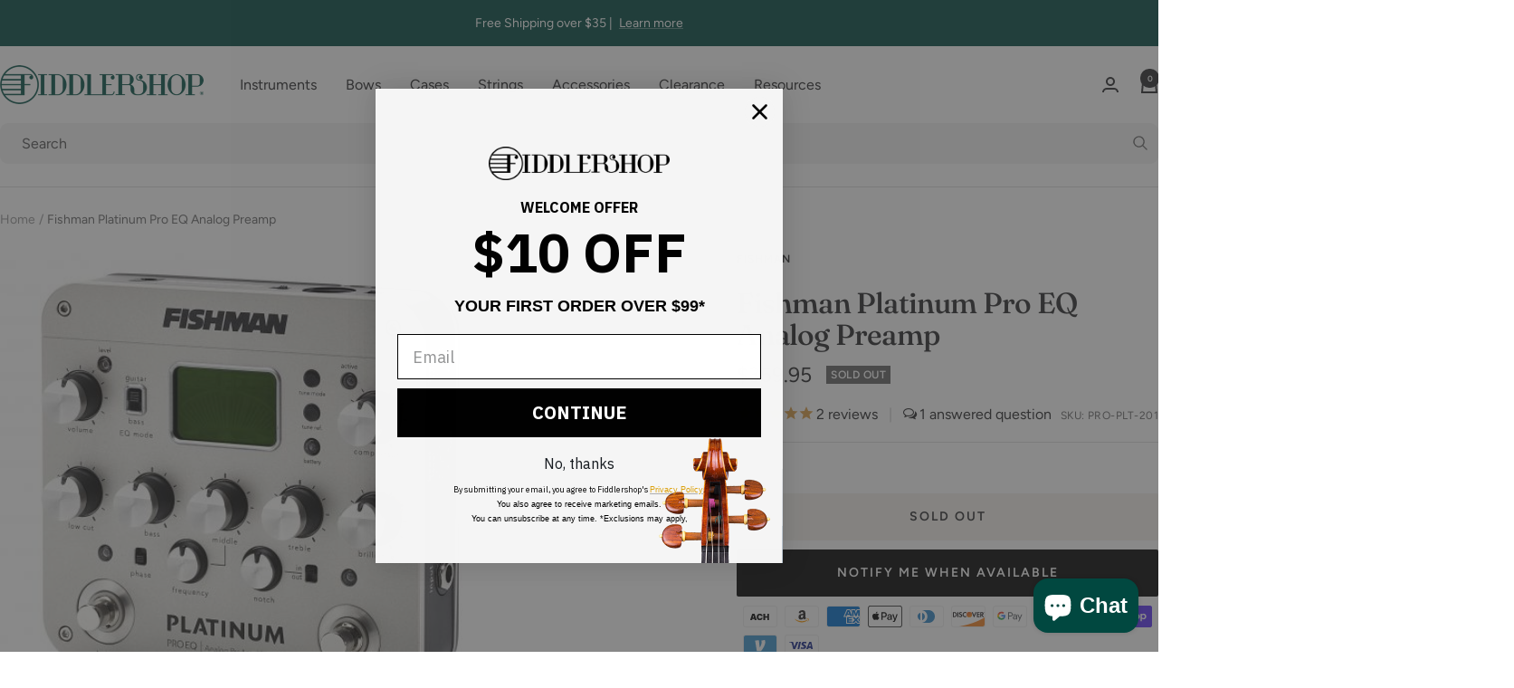

--- FILE ---
content_type: text/html; charset=utf-8
request_url: https://fiddlershop.com/products/fishman-platinum-pro-eq-analog-preamp
body_size: 46861
content:
<!doctype html><html class="no-js" lang="en" dir="ltr">
  <head>
    <meta charset="utf-8">
    <meta name="viewport" content="width=device-width, initial-scale=1.0, height=device-height, minimum-scale=1.0, maximum-scale=1.0">
    <meta name="theme-color" content="#ffffff">

     

    <meta name="theme-color" content="#ffffff">
    <meta name="google-site-verification" content="31ro2Gc23V1lranNuP8hNYZpozda_gWXOhjderahl9g" />
    <meta name="google-site-verification" content="KS62t9qPMUfOI0gQ8qW34aF6E9DhfpizWhyr5EFyJqY" />
    <meta name="google-site-verification" content="3SrSqWijWV4uX2ISsCne47fo7rkRdxqijSepTFxf9C4" />
    <meta name="google-site-verification" content="CiyKx1VrDnwRMKM5STs2aWPPKuLIMEVeyLMRoNlC87o" />
    <meta name="facebook-domain-verification" content="058mr16buronlsshwn0agtp7zqtg1a" />

    

    <title>Fishman Platinum Pro EQ Analog Preamp</title><meta name="description" content="Features* 17 Volt, high-headroom, discrete Class-A preamp* 5-band tone control with sweep-mid &amp;amp; low frequency filter* EQ mode tailors EQ for bass or most other instruments* Phase control and precision notch filter reduces feedback* One-knob adjustable compressor smooths playing dynamics* Integrated fully-chromatic "><link rel="canonical" href="https://fiddlershop.com/products/fishman-platinum-pro-eq-analog-preamp"><link rel="shortcut icon" href="//fiddlershop.com/cdn/shop/files/fiddlershop-favicon_96x96.png?v=1613533300" type="image/png"><link rel="preconnect" href="https://cdn.shopify.com">
    <link rel="dns-prefetch" href="https://productreviews.shopifycdn.com">
    <link rel="dns-prefetch" href="https://www.google-analytics.com"><link rel="preconnect" href="https://fonts.shopifycdn.com" crossorigin><link rel="preload" as="style" href="//fiddlershop.com/cdn/shop/t/205/assets/theme.css?v=28883184619156729571747854489">
    <link rel="preload" as="script" href="//fiddlershop.com/cdn/shop/t/205/assets/vendor.js?v=32643890569905814191747854489">
    <link rel="preload" as="script" href="//fiddlershop.com/cdn/shop/t/205/assets/theme.js?v=166784633018074029771747854489"><link rel="preload" as="fetch" href="/products/fishman-platinum-pro-eq-analog-preamp.js" crossorigin><link rel="preload" as="script" href="//fiddlershop.com/cdn/shop/t/205/assets/flickity.js?v=176646718982628074891747854489"><meta property="og:type" content="product">
  <meta property="og:title" content="Fishman Platinum Pro EQ Analog Preamp">
  <meta property="product:price:amount" content="359.95">
  <meta property="product:price:currency" content="USD"><meta property="og:image" content="http://fiddlershop.com/cdn/shop/products/Fishman-Platinum-Pro-Analog.jpg?v=1538070036">
  <meta property="og:image:secure_url" content="https://fiddlershop.com/cdn/shop/products/Fishman-Platinum-Pro-Analog.jpg?v=1538070036">
  <meta property="og:image:width" content="500">
  <meta property="og:image:height" content="464"><meta property="og:description" content="Features* 17 Volt, high-headroom, discrete Class-A preamp* 5-band tone control with sweep-mid &amp;amp; low frequency filter* EQ mode tailors EQ for bass or most other instruments* Phase control and precision notch filter reduces feedback* One-knob adjustable compressor smooths playing dynamics* Integrated fully-chromatic "><meta property="og:url" content="https://fiddlershop.com/products/fishman-platinum-pro-eq-analog-preamp">
<meta property="og:site_name" content="Fiddlershop"><meta name="twitter:card" content="summary"><meta name="twitter:title" content="Fishman Platinum Pro EQ Analog Preamp">
  <meta name="twitter:description" content="Features* 17 Volt, high-headroom, discrete Class-A preamp* 5-band tone control with sweep-mid &amp;amp; low frequency filter* EQ mode tailors EQ for bass or most other instruments* Phase control and precision notch filter reduces feedback* One-knob adjustable compressor smooths playing dynamics* Integrated fully-chromatic digital tuner* Volume boost foot switch with level control (+12dB)* Balanced XLR D.I. with pre/post EQ setting and ground lift Specifications* TONE SHAPING: 5-band EQ with Sweepable Mid, Adjustable Low-cut Filter* FEEDBACK CONTROL: Sweepable Notch Filter and Phase Invert switch* DIMENSIONS: 6.2” x 5.6” x 2.2” (158mm x 143mm x 54mm)* POWER: 9 Volt battery (not incl.), Fishman: 910-R AC adapter (opt.) Audio In/Output* 1/4” instrument input* 1/4” Amp output* XLR Balanced D.I. output with Ground Lift switch DescriptionCompletely redesigned from the ground up, the all-analog Platinum Pro EQ universal instrument preamp delivers incredibly accurate sonic detail for"><meta name="twitter:image" content="https://fiddlershop.com/cdn/shop/products/Fishman-Platinum-Pro-Analog_1200x1200_crop_center.jpg?v=1538070036">
  <meta name="twitter:image:alt" content="Fishman Platinum Pro EQ Analog Preamp">
    
  <script type="application/ld+json">
  {
    "@context": "https://schema.org",
    "@type": "Product",
    "productID": 493382303795,
    "offers": [{
          "@type": "Offer",
          "name": "Default Title",
          "availability":"https://schema.org/OutOfStock",
          "price": 359.95,
          "priceCurrency": "USD",
          "priceValidUntil": "2026-01-31","sku": "PRO-PLT-201",
            "gtin8": "08569139",
          "url": "/products/fishman-platinum-pro-eq-analog-preamp?variant=6799908569139"
        }
],"aggregateRating": {
        "@type": "AggregateRating",
        "ratingValue": "5.0",
        "reviewCount": "2",
        "worstRating": "1.0",
        "bestRating": "5.0"
      },"brand": {
      "@type": "Brand",
      "name": "Fishman"
    },
    "name": "Fishman Platinum Pro EQ Analog Preamp",
    "description": "Features* 17 Volt, high-headroom, discrete Class-A preamp* 5-band tone control with sweep-mid \u0026amp; low frequency filter* EQ mode tailors EQ for bass or most other instruments* Phase control and precision notch filter reduces feedback* One-knob adjustable compressor smooths playing dynamics* Integrated fully-chromatic digital tuner* Volume boost foot switch with level control (+12dB)* Balanced XLR D.I. with pre\/post EQ setting and ground lift\nSpecifications* TONE SHAPING: 5-band EQ with Sweepable Mid, Adjustable Low-cut Filter* FEEDBACK CONTROL: Sweepable Notch Filter and Phase Invert switch* DIMENSIONS: 6.2” x 5.6” x 2.2” (158mm x 143mm x 54mm)* POWER: 9 Volt battery (not incl.), Fishman: 910-R AC adapter (opt.)\nAudio In\/Output* 1\/4” instrument input* 1\/4” Amp output* XLR Balanced D.I. output with Ground Lift switch\nDescriptionCompletely redesigned from the ground up, the all-analog Platinum Pro EQ universal instrument preamp delivers incredibly accurate sonic detail for any acoustic instrument. A discrete, high-headroom Class-A preamp uses precision, high-speed circuitry for the highest fidelity and low distortion. Classic Fishman tone centers with sweepable mid is combined with a switchable guitar\/bass EQ mode, making it more musical for bass instruments and more universal for recording and performing musicians.The new Platinum Pro EQ integrates critical performance features like adjustable volume boost and a balanced XLR D.I. output housed in a beautiful, road-ready design.The Platinum Pro EQ is built to be stomped on with durable foot switches that activate the adjustable volume boost or high-contrast chromatic tuner. It also includes a simple and effective analog soft-knee compressor, effect loop and precision sweepable notch filter.",
    "category": "Preamps",
    "url": "/products/fishman-platinum-pro-eq-analog-preamp",
    "sku": "PRO-PLT-201",
    "image": {
      "@type": "ImageObject",
      "url": "https://fiddlershop.com/cdn/shop/products/Fishman-Platinum-Pro-Analog.jpg?v=1538070036&width=1024",
      "image": "https://fiddlershop.com/cdn/shop/products/Fishman-Platinum-Pro-Analog.jpg?v=1538070036&width=1024",
      "name": "Fishman Platinum Pro EQ Analog Preamp",
      "width": "1024",
      "height": "1024"
    }
  }
  </script>



  <script type="application/ld+json">
  {
    "@context": "https://schema.org",
    "@type": "BreadcrumbList",
  "itemListElement": [{
      "@type": "ListItem",
      "position": 1,
      "name": "Home",
      "item": "https://fiddlershop.com"
    },{
          "@type": "ListItem",
          "position": 2,
          "name": "Fishman Platinum Pro EQ Analog Preamp",
          "item": "https://fiddlershop.com/products/fishman-platinum-pro-eq-analog-preamp"
        }]
  }
  </script>


    <link rel="preload" href="//fiddlershop.com/cdn/fonts/fraunces/fraunces_n5.13c1a0a22f418d74c2d7163ece3b2c328a4bc72e.woff2" as="font" type="font/woff2" crossorigin><link rel="preload" href="//fiddlershop.com/cdn/fonts/figtree/figtree_n4.3c0838aba1701047e60be6a99a1b0a40ce9b8419.woff2" as="font" type="font/woff2" crossorigin><style>
  /* Typography (heading) */
  @font-face {
  font-family: Fraunces;
  font-weight: 500;
  font-style: normal;
  font-display: swap;
  src: url("//fiddlershop.com/cdn/fonts/fraunces/fraunces_n5.13c1a0a22f418d74c2d7163ece3b2c328a4bc72e.woff2") format("woff2"),
       url("//fiddlershop.com/cdn/fonts/fraunces/fraunces_n5.effb85677d30db3cf26ca07b6f42cc7bc4b8a3f8.woff") format("woff");
}

@font-face {
  font-family: Fraunces;
  font-weight: 500;
  font-style: italic;
  font-display: swap;
  src: url("//fiddlershop.com/cdn/fonts/fraunces/fraunces_i5.b6c3443a95e953a16d61f14979ce144be46fcc94.woff2") format("woff2"),
       url("//fiddlershop.com/cdn/fonts/fraunces/fraunces_i5.67bb5f70490f96c2e8769c4cde5aac4edee84228.woff") format("woff");
}

/* Typography (body) */
  @font-face {
  font-family: Figtree;
  font-weight: 400;
  font-style: normal;
  font-display: swap;
  src: url("//fiddlershop.com/cdn/fonts/figtree/figtree_n4.3c0838aba1701047e60be6a99a1b0a40ce9b8419.woff2") format("woff2"),
       url("//fiddlershop.com/cdn/fonts/figtree/figtree_n4.c0575d1db21fc3821f17fd6617d3dee552312137.woff") format("woff");
}

@font-face {
  font-family: Figtree;
  font-weight: 400;
  font-style: italic;
  font-display: swap;
  src: url("//fiddlershop.com/cdn/fonts/figtree/figtree_i4.89f7a4275c064845c304a4cf8a4a586060656db2.woff2") format("woff2"),
       url("//fiddlershop.com/cdn/fonts/figtree/figtree_i4.6f955aaaafc55a22ffc1f32ecf3756859a5ad3e2.woff") format("woff");
}

@font-face {
  font-family: Figtree;
  font-weight: 600;
  font-style: normal;
  font-display: swap;
  src: url("//fiddlershop.com/cdn/fonts/figtree/figtree_n6.9d1ea52bb49a0a86cfd1b0383d00f83d3fcc14de.woff2") format("woff2"),
       url("//fiddlershop.com/cdn/fonts/figtree/figtree_n6.f0fcdea525a0e47b2ae4ab645832a8e8a96d31d3.woff") format("woff");
}

@font-face {
  font-family: Figtree;
  font-weight: 600;
  font-style: italic;
  font-display: swap;
  src: url("//fiddlershop.com/cdn/fonts/figtree/figtree_i6.702baae75738b446cfbed6ac0d60cab7b21e61ba.woff2") format("woff2"),
       url("//fiddlershop.com/cdn/fonts/figtree/figtree_i6.6b8dc40d16c9905d29525156e284509f871ce8f9.woff") format("woff");
}

:root {--heading-color: 40, 40, 42;
    --text-color: 40, 40, 42;
    --background: 255, 255, 255;
    --secondary-background: 245, 241, 236;
    --border-color: 223, 223, 223;
    --border-color-darker: 169, 169, 170;
    --success-color: 46, 158, 123;
    --success-background: 213, 236, 229;
    --error-color: 186, 28, 28;
    --error-background: 250, 239, 239;
    --primary-button-background: 1, 72, 64;
    --primary-button-text-color: 255, 255, 255;
    --secondary-button-background: 1, 72, 64;
    --secondary-button-text-color: 255, 255, 255;
    --product-star-rating: 246, 164, 41;
    --product-on-sale-accent: 186, 28, 28;
    --product-sold-out-accent: 102, 102, 102;
    --product-custom-label-background: 245, 241, 236;
    --product-custom-label-text-color: 0, 0, 0;
    --product-custom-label-2-background: 186, 28, 28;
    --product-custom-label-2-text-color: 255, 255, 255;
    --product-low-stock-text-color: 1, 72, 64;
    --product-in-stock-text-color: 1, 72, 64;
    --loading-bar-background: 40, 40, 42;

    /* We duplicate some "base" colors as root colors, which is useful to use on drawer elements or popover without. Those should not be overridden to avoid issues */
    --root-heading-color: 40, 40, 42;
    --root-text-color: 40, 40, 42;
    --root-background: 255, 255, 255;
    --root-border-color: 223, 223, 223;
    --root-primary-button-background: 1, 72, 64;
    --root-primary-button-text-color: 255, 255, 255;

    --base-font-size: 16px;
    --heading-font-family: Fraunces, serif;
    --heading-font-weight: 500;
    --heading-font-style: normal;
    --heading-text-transform: normal;
    --text-font-family: Figtree, sans-serif;
    --text-font-weight: 400;
    --text-font-style: normal;
    --text-font-bold-weight: 600;

    /* Typography (font size) */
    --heading-xxsmall-font-size: 10px;
    --heading-xsmall-font-size: 10px;
    --heading-small-font-size: 11px;
    --heading-large-font-size: 32px;
    --heading-h1-font-size: 32px;
    --heading-h2-font-size: 28px;
    --heading-h3-font-size: 26px;
    --heading-h4-font-size: 22px;
    --heading-h5-font-size: 18px;
    --heading-h6-font-size: 16px;

    /* Control the look and feel of the theme by changing radius of various elements */
    --button-border-radius: 2px;
    --block-border-radius: 0px;
    --block-border-radius-reduced: 0px;
    --color-swatch-border-radius: 100%;

    /* Button size */
    --button-height: 48px;
    --button-small-height: 40px;

    /* Form related */
    --form-input-field-height: 48px;
    --form-input-gap: 16px;
    --form-submit-margin: 24px;

    /* Product listing related variables */
    --product-list-block-spacing: 32px;

    /* Video related */
    --play-button-background: 255, 255, 255;
    --play-button-arrow: 40, 40, 42;

    /* RTL support */
    --transform-logical-flip: 1;
    --transform-origin-start: left;
    --transform-origin-end: right;

    /* Other */
    --zoom-cursor-svg-url: url(//fiddlershop.com/cdn/shop/t/205/assets/zoom-cursor.svg?v=128128504647254802691747854489);
    --arrow-right-svg-url: url(//fiddlershop.com/cdn/shop/t/205/assets/arrow-right.svg?v=166952065558883565531747854489);
    --arrow-left-svg-url: url(//fiddlershop.com/cdn/shop/t/205/assets/arrow-left.svg?v=61322284337687154071747854489);

    /* Some useful variables that we can reuse in our CSS. Some explanation are needed for some of them:
       - container-max-width-minus-gutters: represents the container max width without the edge gutters
       - container-outer-width: considering the screen width, represent all the space outside the container
       - container-outer-margin: same as container-outer-width but get set to 0 inside a container
       - container-inner-width: the effective space inside the container (minus gutters)
       - grid-column-width: represents the width of a single column of the grid
       - vertical-breather: this is a variable that defines the global "spacing" between sections, and inside the section
                            to create some "breath" and minimum spacing
     */
    --container-max-width: 1600px;
    --container-gutter: 24px;
    --container-max-width-minus-gutters: calc(var(--container-max-width) - (var(--container-gutter)) * 2);
    --container-outer-width: max(calc((100vw - var(--container-max-width-minus-gutters)) / 2), var(--container-gutter));
    --container-outer-margin: var(--container-outer-width);
    --container-inner-width: calc(100vw - var(--container-outer-width) * 2);

    --grid-column-count: 10;
    --grid-gap: 24px;
    --grid-column-width: calc((100vw - var(--container-outer-width) * 2 - var(--grid-gap) * (var(--grid-column-count) - 1)) / var(--grid-column-count));

    --vertical-breather: 28px;
    --vertical-breather-tight: 28px;

    /* Shopify related variables */
    --payment-terms-background-color: #ffffff;
  }

  @media screen and (min-width: 741px) {
    :root {
      --container-gutter: 40px;
      --grid-column-count: 20;
      --vertical-breather: 40px;
      --vertical-breather-tight: 40px;

      /* Typography (font size) */
      --heading-xsmall-font-size: 11px;
      --heading-small-font-size: 12px;
      --heading-large-font-size: 48px;
      --heading-h1-font-size: 48px;
      --heading-h2-font-size: 36px;
      --heading-h3-font-size: 30px;
      --heading-h4-font-size: 22px;
      --heading-h5-font-size: 18px;
      --heading-h6-font-size: 16px;

      /* Form related */
      --form-input-field-height: 52px;
      --form-submit-margin: 32px;

      /* Button size */
      --button-height: 52px;
      --button-small-height: 44px;
    }
  }

  @media screen and (min-width: 1200px) {
    :root {
      --vertical-breather: 48px;
      --vertical-breather-tight: 48px;
      --product-list-block-spacing: 48px;

      /* Typography */
      --heading-large-font-size: 58px;
      --heading-h1-font-size: 50px;
      --heading-h2-font-size: 44px;
      --heading-h3-font-size: 32px;
      --heading-h4-font-size: 26px;
      --heading-h5-font-size: 22px;
      --heading-h6-font-size: 16px;
    }
  }

  @media screen and (min-width: 1600px) {
    :root {
      --vertical-breather: 48px;
      --vertical-breather-tight: 48px;
    }
  }
</style>
    <script>
  // This allows to expose several variables to the global scope, to be used in scripts
  window.themeVariables = {
    settings: {
      direction: "ltr",
      pageType: "product",
      cartCount: 0,
      moneyFormat: "${{amount}}",
      moneyWithCurrencyFormat: "${{amount}} USD",
      showVendor: false,
      discountMode: "percentage",
      currencyCodeEnabled: false,
      cartType: "drawer",
      cartCurrency: "USD",
      mobileZoomFactor: 2.5
    },

    routes: {
      host: "fiddlershop.com",
      rootUrl: "\/",
      rootUrlWithoutSlash: '',
      cartUrl: "\/cart",
      cartAddUrl: "\/cart\/add",
      cartChangeUrl: "\/cart\/change",
      searchUrl: "\/search",
      predictiveSearchUrl: "\/search\/suggest",
      productRecommendationsUrl: "\/recommendations\/products"
    },

    strings: {
      accessibilityDelete: "Delete",
      accessibilityClose: "Close",
      collectionSoldOut: "Sold out",
      collectionDiscount: "Save @savings@",
      productSalePrice: "Sale price",
      productRegularPrice: "Regular price",
      productFormUnavailable: "Unavailable",
      productFormSoldOut: "Sold out",
      productFormPreOrder: "Pre-order",
      productFormAddToCart: "Add to cart",
      searchNoResults: "No results could be found.",
      searchNewSearch: "New search",
      searchProducts: "Products",
      searchArticles: "Resources",
      searchPages: "Pages",
      searchCollections: "Collections",
      cartViewCart: "View cart",
      cartItemAdded: "Item added to your cart!",
      cartItemAddedShort: "Added to your cart!",
      cartAddOrderNote: "Add order note",
      cartEditOrderNote: "Edit order note",
      shippingEstimatorNoResults: "Sorry, we do not ship to your address.",
      shippingEstimatorOneResult: "There is one shipping rate for your address:",
      shippingEstimatorMultipleResults: "There are several shipping rates for your address:",
      shippingEstimatorError: "One or more error occurred while retrieving shipping rates:"
    },

    libs: {
      flickity: "\/\/fiddlershop.com\/cdn\/shop\/t\/205\/assets\/flickity.js?v=176646718982628074891747854489",
      photoswipe: "\/\/fiddlershop.com\/cdn\/shop\/t\/205\/assets\/photoswipe.js?v=132268647426145925301747854489",
      qrCode: "\/\/fiddlershop.com\/cdn\/shopifycloud\/storefront\/assets\/themes_support\/vendor\/qrcode-3f2b403b.js"
    },

    breakpoints: {
      phone: 'screen and (max-width: 740px)',
      tablet: 'screen and (min-width: 741px) and (max-width: 999px)',
      tabletAndUp: 'screen and (min-width: 741px)',
      pocket: 'screen and (max-width: 999px)',
      lap: 'screen and (min-width: 1000px) and (max-width: 1199px)',
      lapAndUp: 'screen and (min-width: 1000px)',
      desktop: 'screen and (min-width: 1200px)',
      wide: 'screen and (min-width: 1400px)'
    }
  };

  window.addEventListener('pageshow', async () => {
    const cartContent = await (await fetch(`${window.themeVariables.routes.cartUrl}.js`, {cache: 'reload'})).json();
    document.documentElement.dispatchEvent(new CustomEvent('cart:refresh', {detail: {cart: cartContent}}));
  });

  if ('noModule' in HTMLScriptElement.prototype) {
    // Old browsers (like IE) that does not support module will be considered as if not executing JS at all
    document.documentElement.className = document.documentElement.className.replace('no-js', 'js');

    requestAnimationFrame(() => {
      const viewportHeight = (window.visualViewport ? window.visualViewport.height : document.documentElement.clientHeight);
      document.documentElement.style.setProperty('--window-height',viewportHeight + 'px');
    });
  }// We save the product ID in local storage to be eventually used for recently viewed section
    try {
      const items = JSON.parse(localStorage.getItem('theme:recently-viewed-products') || '[]');

      // We check if the current product already exists, and if it does not, we add it at the start
      if (!items.includes(493382303795)) {
        items.unshift(493382303795);
      }

      localStorage.setItem('theme:recently-viewed-products', JSON.stringify(items.slice(0, 20)));
    } catch (e) {
      // Safari in private mode does not allow setting item, we silently fail
    }</script>

    <link rel="stylesheet" href="//fiddlershop.com/cdn/shop/t/205/assets/theme.css?v=28883184619156729571747854489">

      <script src="https://cdnjs.cloudflare.com/ajax/libs/jquery/3.6.0/jquery.min.js" integrity="sha512-894YE6QWD5I59HgZOGReFYm4dnWc1Qt5NtvYSaNcOP+u1T9qYdvdihz0PPSiiqn/+/3e7Jo4EaG7TubfWGUrMQ==" crossorigin="anonymous" referrerpolicy="no-referrer"></script>
  

    <script src="//fiddlershop.com/cdn/shop/t/205/assets/vendor.js?v=32643890569905814191747854489" defer></script>
    <script src="//fiddlershop.com/cdn/shop/t/205/assets/theme.js?v=166784633018074029771747854489" defer></script>
    <script src="//fiddlershop.com/cdn/shop/t/205/assets/custom.js?v=167639537848865775061747854489" defer></script>

    <!-- Callrail Tag -->
    <script type="text/javascript" src="//cdn.callrail.com/companies/742630814/6fcccab0537d409e8144/12/swap.js"></script>
    <!-- end Callrail Tag -->

    <!-- Bing Tag -->
    <script>(function(w,d,t,r,u){var f,n,i;w[u]=w[u]||[],f=function(){var o={ti:"5808639"};o.q=w[u],w[u]=new UET(o),w[u].push("pageLoad")},n=d.createElement(t),n.src=r,n.async=1,n.onload=n.onreadystatechange=function(){var s=this.readyState;s&&s!=="loaded"&&s!=="complete"||(f(),n.onload=n.onreadystatechange=null)},i=d.getElementsByTagName(t)[0],i.parentNode.insertBefore(n,i)})(window,document,"script","//bat.bing.com/bat.js","uetq");</script>
    <!-- end Bing Tag -->

    <!-- Global site tag (gtag.js) - Google AdWords: CONVERSION_ID -->
    <script async src="https://www.googletagmanager.com/gtag/js?id=AW-1007975663"></script>
    <script>
      window.dataLayer = window.dataLayer || [];
      function gtag(){dataLayer.push(arguments);}
      gtag('js', new Date());
      gtag('config', 'AW-1007975663', {
        'send_page_view': false
      });
    </script>
    <!-- end Global site tag -->

    <!-- Google G4 tag (gtag.js) -->
    <script async src="https://www.googletagmanager.com/gtag/js?id=G-8H5V94WEZV"></script>
    <script>
      window.dataLayer = window.dataLayer || [];
      function gtag(){dataLayer.push(arguments);}
      gtag('js', new Date());

     gtag('config', 'G-8H5V94WEZV');
    </script>
    <!-- end Google G4 site tag -->

    <script>window.performance && window.performance.mark && window.performance.mark('shopify.content_for_header.start');</script><meta name="google-site-verification" content="2xBMiSZ--zzc0IpmQkjIK2cbR6tjJH_VEEp9cG9sBOU">
<meta name="google-site-verification" content="2xBMiSZ--zzc0IpmQkjIK2cbR6tjJH_VEEp9cG9sBOU">
<meta name="google-site-verification" content="KS62t9qPMUfOI0gQ8qW34aF6E9DhfpizWhyr5EFyJqY">
<meta name="google-site-verification" content="lDfpMBcHwW-TJ08uwSUOq8x5o04kWgnWZ3c_3AksY9Y">
<meta name="facebook-domain-verification" content="f20ow7aq2uibv8w13miccxha7e8w1a">
<meta id="shopify-digital-wallet" name="shopify-digital-wallet" content="/29664646/digital_wallets/dialog">
<meta name="shopify-checkout-api-token" content="08e18a2e0b7abc7f4df8cb4fe331a6de">
<meta id="in-context-paypal-metadata" data-shop-id="29664646" data-venmo-supported="true" data-environment="production" data-locale="en_US" data-paypal-v4="true" data-currency="USD">
<link rel="alternate" type="application/json+oembed" href="https://fiddlershop.com/products/fishman-platinum-pro-eq-analog-preamp.oembed">
<script async="async" src="/checkouts/internal/preloads.js?locale=en-US"></script>
<link rel="preconnect" href="https://shop.app" crossorigin="anonymous">
<script async="async" src="https://shop.app/checkouts/internal/preloads.js?locale=en-US&shop_id=29664646" crossorigin="anonymous"></script>
<script id="apple-pay-shop-capabilities" type="application/json">{"shopId":29664646,"countryCode":"US","currencyCode":"USD","merchantCapabilities":["supports3DS"],"merchantId":"gid:\/\/shopify\/Shop\/29664646","merchantName":"Fiddlershop","requiredBillingContactFields":["postalAddress","email"],"requiredShippingContactFields":["postalAddress","email"],"shippingType":"shipping","supportedNetworks":["visa","masterCard","amex","discover","elo","jcb"],"total":{"type":"pending","label":"Fiddlershop","amount":"1.00"},"shopifyPaymentsEnabled":true,"supportsSubscriptions":true}</script>
<script id="shopify-features" type="application/json">{"accessToken":"08e18a2e0b7abc7f4df8cb4fe331a6de","betas":["rich-media-storefront-analytics"],"domain":"fiddlershop.com","predictiveSearch":true,"shopId":29664646,"locale":"en"}</script>
<script>var Shopify = Shopify || {};
Shopify.shop = "fiddlerman.myshopify.com";
Shopify.locale = "en";
Shopify.currency = {"active":"USD","rate":"1.0"};
Shopify.country = "US";
Shopify.theme = {"name":"Theme_Upgrade_Version_1.5.7","id":144188670127,"schema_name":"Focal","schema_version":"10.3.1","theme_store_id":714,"role":"main"};
Shopify.theme.handle = "null";
Shopify.theme.style = {"id":null,"handle":null};
Shopify.cdnHost = "fiddlershop.com/cdn";
Shopify.routes = Shopify.routes || {};
Shopify.routes.root = "/";</script>
<script type="module">!function(o){(o.Shopify=o.Shopify||{}).modules=!0}(window);</script>
<script>!function(o){function n(){var o=[];function n(){o.push(Array.prototype.slice.apply(arguments))}return n.q=o,n}var t=o.Shopify=o.Shopify||{};t.loadFeatures=n(),t.autoloadFeatures=n()}(window);</script>
<script>
  window.ShopifyPay = window.ShopifyPay || {};
  window.ShopifyPay.apiHost = "shop.app\/pay";
  window.ShopifyPay.redirectState = null;
</script>
<script id="shop-js-analytics" type="application/json">{"pageType":"product"}</script>
<script defer="defer" async type="module" src="//fiddlershop.com/cdn/shopifycloud/shop-js/modules/v2/client.init-shop-cart-sync_BT-GjEfc.en.esm.js"></script>
<script defer="defer" async type="module" src="//fiddlershop.com/cdn/shopifycloud/shop-js/modules/v2/chunk.common_D58fp_Oc.esm.js"></script>
<script defer="defer" async type="module" src="//fiddlershop.com/cdn/shopifycloud/shop-js/modules/v2/chunk.modal_xMitdFEc.esm.js"></script>
<script type="module">
  await import("//fiddlershop.com/cdn/shopifycloud/shop-js/modules/v2/client.init-shop-cart-sync_BT-GjEfc.en.esm.js");
await import("//fiddlershop.com/cdn/shopifycloud/shop-js/modules/v2/chunk.common_D58fp_Oc.esm.js");
await import("//fiddlershop.com/cdn/shopifycloud/shop-js/modules/v2/chunk.modal_xMitdFEc.esm.js");

  window.Shopify.SignInWithShop?.initShopCartSync?.({"fedCMEnabled":true,"windoidEnabled":true});

</script>
<script defer="defer" async type="module" src="//fiddlershop.com/cdn/shopifycloud/shop-js/modules/v2/client.payment-terms_Ci9AEqFq.en.esm.js"></script>
<script defer="defer" async type="module" src="//fiddlershop.com/cdn/shopifycloud/shop-js/modules/v2/chunk.common_D58fp_Oc.esm.js"></script>
<script defer="defer" async type="module" src="//fiddlershop.com/cdn/shopifycloud/shop-js/modules/v2/chunk.modal_xMitdFEc.esm.js"></script>
<script type="module">
  await import("//fiddlershop.com/cdn/shopifycloud/shop-js/modules/v2/client.payment-terms_Ci9AEqFq.en.esm.js");
await import("//fiddlershop.com/cdn/shopifycloud/shop-js/modules/v2/chunk.common_D58fp_Oc.esm.js");
await import("//fiddlershop.com/cdn/shopifycloud/shop-js/modules/v2/chunk.modal_xMitdFEc.esm.js");

  
</script>
<script>
  window.Shopify = window.Shopify || {};
  if (!window.Shopify.featureAssets) window.Shopify.featureAssets = {};
  window.Shopify.featureAssets['shop-js'] = {"shop-cart-sync":["modules/v2/client.shop-cart-sync_DZOKe7Ll.en.esm.js","modules/v2/chunk.common_D58fp_Oc.esm.js","modules/v2/chunk.modal_xMitdFEc.esm.js"],"init-fed-cm":["modules/v2/client.init-fed-cm_B6oLuCjv.en.esm.js","modules/v2/chunk.common_D58fp_Oc.esm.js","modules/v2/chunk.modal_xMitdFEc.esm.js"],"shop-cash-offers":["modules/v2/client.shop-cash-offers_D2sdYoxE.en.esm.js","modules/v2/chunk.common_D58fp_Oc.esm.js","modules/v2/chunk.modal_xMitdFEc.esm.js"],"shop-login-button":["modules/v2/client.shop-login-button_QeVjl5Y3.en.esm.js","modules/v2/chunk.common_D58fp_Oc.esm.js","modules/v2/chunk.modal_xMitdFEc.esm.js"],"pay-button":["modules/v2/client.pay-button_DXTOsIq6.en.esm.js","modules/v2/chunk.common_D58fp_Oc.esm.js","modules/v2/chunk.modal_xMitdFEc.esm.js"],"shop-button":["modules/v2/client.shop-button_DQZHx9pm.en.esm.js","modules/v2/chunk.common_D58fp_Oc.esm.js","modules/v2/chunk.modal_xMitdFEc.esm.js"],"avatar":["modules/v2/client.avatar_BTnouDA3.en.esm.js"],"init-windoid":["modules/v2/client.init-windoid_CR1B-cfM.en.esm.js","modules/v2/chunk.common_D58fp_Oc.esm.js","modules/v2/chunk.modal_xMitdFEc.esm.js"],"init-shop-for-new-customer-accounts":["modules/v2/client.init-shop-for-new-customer-accounts_C_vY_xzh.en.esm.js","modules/v2/client.shop-login-button_QeVjl5Y3.en.esm.js","modules/v2/chunk.common_D58fp_Oc.esm.js","modules/v2/chunk.modal_xMitdFEc.esm.js"],"init-shop-email-lookup-coordinator":["modules/v2/client.init-shop-email-lookup-coordinator_BI7n9ZSv.en.esm.js","modules/v2/chunk.common_D58fp_Oc.esm.js","modules/v2/chunk.modal_xMitdFEc.esm.js"],"init-shop-cart-sync":["modules/v2/client.init-shop-cart-sync_BT-GjEfc.en.esm.js","modules/v2/chunk.common_D58fp_Oc.esm.js","modules/v2/chunk.modal_xMitdFEc.esm.js"],"shop-toast-manager":["modules/v2/client.shop-toast-manager_DiYdP3xc.en.esm.js","modules/v2/chunk.common_D58fp_Oc.esm.js","modules/v2/chunk.modal_xMitdFEc.esm.js"],"init-customer-accounts":["modules/v2/client.init-customer-accounts_D9ZNqS-Q.en.esm.js","modules/v2/client.shop-login-button_QeVjl5Y3.en.esm.js","modules/v2/chunk.common_D58fp_Oc.esm.js","modules/v2/chunk.modal_xMitdFEc.esm.js"],"init-customer-accounts-sign-up":["modules/v2/client.init-customer-accounts-sign-up_iGw4briv.en.esm.js","modules/v2/client.shop-login-button_QeVjl5Y3.en.esm.js","modules/v2/chunk.common_D58fp_Oc.esm.js","modules/v2/chunk.modal_xMitdFEc.esm.js"],"shop-follow-button":["modules/v2/client.shop-follow-button_CqMgW2wH.en.esm.js","modules/v2/chunk.common_D58fp_Oc.esm.js","modules/v2/chunk.modal_xMitdFEc.esm.js"],"checkout-modal":["modules/v2/client.checkout-modal_xHeaAweL.en.esm.js","modules/v2/chunk.common_D58fp_Oc.esm.js","modules/v2/chunk.modal_xMitdFEc.esm.js"],"shop-login":["modules/v2/client.shop-login_D91U-Q7h.en.esm.js","modules/v2/chunk.common_D58fp_Oc.esm.js","modules/v2/chunk.modal_xMitdFEc.esm.js"],"lead-capture":["modules/v2/client.lead-capture_BJmE1dJe.en.esm.js","modules/v2/chunk.common_D58fp_Oc.esm.js","modules/v2/chunk.modal_xMitdFEc.esm.js"],"payment-terms":["modules/v2/client.payment-terms_Ci9AEqFq.en.esm.js","modules/v2/chunk.common_D58fp_Oc.esm.js","modules/v2/chunk.modal_xMitdFEc.esm.js"]};
</script>
<script id="__st">var __st={"a":29664646,"offset":-18000,"reqid":"ae672920-66a0-4abd-9fa8-c01ceb59f464-1769040731","pageurl":"fiddlershop.com\/products\/fishman-platinum-pro-eq-analog-preamp","u":"eb10ef93d5c6","p":"product","rtyp":"product","rid":493382303795};</script>
<script>window.ShopifyPaypalV4VisibilityTracking = true;</script>
<script id="captcha-bootstrap">!function(){'use strict';const t='contact',e='account',n='new_comment',o=[[t,t],['blogs',n],['comments',n],[t,'customer']],c=[[e,'customer_login'],[e,'guest_login'],[e,'recover_customer_password'],[e,'create_customer']],r=t=>t.map((([t,e])=>`form[action*='/${t}']:not([data-nocaptcha='true']) input[name='form_type'][value='${e}']`)).join(','),a=t=>()=>t?[...document.querySelectorAll(t)].map((t=>t.form)):[];function s(){const t=[...o],e=r(t);return a(e)}const i='password',u='form_key',d=['recaptcha-v3-token','g-recaptcha-response','h-captcha-response',i],f=()=>{try{return window.sessionStorage}catch{return}},m='__shopify_v',_=t=>t.elements[u];function p(t,e,n=!1){try{const o=window.sessionStorage,c=JSON.parse(o.getItem(e)),{data:r}=function(t){const{data:e,action:n}=t;return t[m]||n?{data:e,action:n}:{data:t,action:n}}(c);for(const[e,n]of Object.entries(r))t.elements[e]&&(t.elements[e].value=n);n&&o.removeItem(e)}catch(o){console.error('form repopulation failed',{error:o})}}const l='form_type',E='cptcha';function T(t){t.dataset[E]=!0}const w=window,h=w.document,L='Shopify',v='ce_forms',y='captcha';let A=!1;((t,e)=>{const n=(g='f06e6c50-85a8-45c8-87d0-21a2b65856fe',I='https://cdn.shopify.com/shopifycloud/storefront-forms-hcaptcha/ce_storefront_forms_captcha_hcaptcha.v1.5.2.iife.js',D={infoText:'Protected by hCaptcha',privacyText:'Privacy',termsText:'Terms'},(t,e,n)=>{const o=w[L][v],c=o.bindForm;if(c)return c(t,g,e,D).then(n);var r;o.q.push([[t,g,e,D],n]),r=I,A||(h.body.append(Object.assign(h.createElement('script'),{id:'captcha-provider',async:!0,src:r})),A=!0)});var g,I,D;w[L]=w[L]||{},w[L][v]=w[L][v]||{},w[L][v].q=[],w[L][y]=w[L][y]||{},w[L][y].protect=function(t,e){n(t,void 0,e),T(t)},Object.freeze(w[L][y]),function(t,e,n,w,h,L){const[v,y,A,g]=function(t,e,n){const i=e?o:[],u=t?c:[],d=[...i,...u],f=r(d),m=r(i),_=r(d.filter((([t,e])=>n.includes(e))));return[a(f),a(m),a(_),s()]}(w,h,L),I=t=>{const e=t.target;return e instanceof HTMLFormElement?e:e&&e.form},D=t=>v().includes(t);t.addEventListener('submit',(t=>{const e=I(t);if(!e)return;const n=D(e)&&!e.dataset.hcaptchaBound&&!e.dataset.recaptchaBound,o=_(e),c=g().includes(e)&&(!o||!o.value);(n||c)&&t.preventDefault(),c&&!n&&(function(t){try{if(!f())return;!function(t){const e=f();if(!e)return;const n=_(t);if(!n)return;const o=n.value;o&&e.removeItem(o)}(t);const e=Array.from(Array(32),(()=>Math.random().toString(36)[2])).join('');!function(t,e){_(t)||t.append(Object.assign(document.createElement('input'),{type:'hidden',name:u})),t.elements[u].value=e}(t,e),function(t,e){const n=f();if(!n)return;const o=[...t.querySelectorAll(`input[type='${i}']`)].map((({name:t})=>t)),c=[...d,...o],r={};for(const[a,s]of new FormData(t).entries())c.includes(a)||(r[a]=s);n.setItem(e,JSON.stringify({[m]:1,action:t.action,data:r}))}(t,e)}catch(e){console.error('failed to persist form',e)}}(e),e.submit())}));const S=(t,e)=>{t&&!t.dataset[E]&&(n(t,e.some((e=>e===t))),T(t))};for(const o of['focusin','change'])t.addEventListener(o,(t=>{const e=I(t);D(e)&&S(e,y())}));const B=e.get('form_key'),M=e.get(l),P=B&&M;t.addEventListener('DOMContentLoaded',(()=>{const t=y();if(P)for(const e of t)e.elements[l].value===M&&p(e,B);[...new Set([...A(),...v().filter((t=>'true'===t.dataset.shopifyCaptcha))])].forEach((e=>S(e,t)))}))}(h,new URLSearchParams(w.location.search),n,t,e,['guest_login'])})(!0,!0)}();</script>
<script integrity="sha256-4kQ18oKyAcykRKYeNunJcIwy7WH5gtpwJnB7kiuLZ1E=" data-source-attribution="shopify.loadfeatures" defer="defer" src="//fiddlershop.com/cdn/shopifycloud/storefront/assets/storefront/load_feature-a0a9edcb.js" crossorigin="anonymous"></script>
<script crossorigin="anonymous" defer="defer" src="//fiddlershop.com/cdn/shopifycloud/storefront/assets/shopify_pay/storefront-65b4c6d7.js?v=20250812"></script>
<script data-source-attribution="shopify.dynamic_checkout.dynamic.init">var Shopify=Shopify||{};Shopify.PaymentButton=Shopify.PaymentButton||{isStorefrontPortableWallets:!0,init:function(){window.Shopify.PaymentButton.init=function(){};var t=document.createElement("script");t.src="https://fiddlershop.com/cdn/shopifycloud/portable-wallets/latest/portable-wallets.en.js",t.type="module",document.head.appendChild(t)}};
</script>
<script data-source-attribution="shopify.dynamic_checkout.buyer_consent">
  function portableWalletsHideBuyerConsent(e){var t=document.getElementById("shopify-buyer-consent"),n=document.getElementById("shopify-subscription-policy-button");t&&n&&(t.classList.add("hidden"),t.setAttribute("aria-hidden","true"),n.removeEventListener("click",e))}function portableWalletsShowBuyerConsent(e){var t=document.getElementById("shopify-buyer-consent"),n=document.getElementById("shopify-subscription-policy-button");t&&n&&(t.classList.remove("hidden"),t.removeAttribute("aria-hidden"),n.addEventListener("click",e))}window.Shopify?.PaymentButton&&(window.Shopify.PaymentButton.hideBuyerConsent=portableWalletsHideBuyerConsent,window.Shopify.PaymentButton.showBuyerConsent=portableWalletsShowBuyerConsent);
</script>
<script>
  function portableWalletsCleanup(e){e&&e.src&&console.error("Failed to load portable wallets script "+e.src);var t=document.querySelectorAll("shopify-accelerated-checkout .shopify-payment-button__skeleton, shopify-accelerated-checkout-cart .wallet-cart-button__skeleton"),e=document.getElementById("shopify-buyer-consent");for(let e=0;e<t.length;e++)t[e].remove();e&&e.remove()}function portableWalletsNotLoadedAsModule(e){e instanceof ErrorEvent&&"string"==typeof e.message&&e.message.includes("import.meta")&&"string"==typeof e.filename&&e.filename.includes("portable-wallets")&&(window.removeEventListener("error",portableWalletsNotLoadedAsModule),window.Shopify.PaymentButton.failedToLoad=e,"loading"===document.readyState?document.addEventListener("DOMContentLoaded",window.Shopify.PaymentButton.init):window.Shopify.PaymentButton.init())}window.addEventListener("error",portableWalletsNotLoadedAsModule);
</script>

<script type="module" src="https://fiddlershop.com/cdn/shopifycloud/portable-wallets/latest/portable-wallets.en.js" onError="portableWalletsCleanup(this)" crossorigin="anonymous"></script>
<script nomodule>
  document.addEventListener("DOMContentLoaded", portableWalletsCleanup);
</script>

<script id='scb4127' type='text/javascript' async='' src='https://fiddlershop.com/cdn/shopifycloud/privacy-banner/storefront-banner.js'></script><link id="shopify-accelerated-checkout-styles" rel="stylesheet" media="screen" href="https://fiddlershop.com/cdn/shopifycloud/portable-wallets/latest/accelerated-checkout-backwards-compat.css" crossorigin="anonymous">
<style id="shopify-accelerated-checkout-cart">
        #shopify-buyer-consent {
  margin-top: 1em;
  display: inline-block;
  width: 100%;
}

#shopify-buyer-consent.hidden {
  display: none;
}

#shopify-subscription-policy-button {
  background: none;
  border: none;
  padding: 0;
  text-decoration: underline;
  font-size: inherit;
  cursor: pointer;
}

#shopify-subscription-policy-button::before {
  box-shadow: none;
}

      </style>

<script>window.performance && window.performance.mark && window.performance.mark('shopify.content_for_header.end');</script>
  <!-- BEGIN app block: shopify://apps/klaviyo-email-marketing-sms/blocks/klaviyo-onsite-embed/2632fe16-c075-4321-a88b-50b567f42507 -->












  <script async src="https://static.klaviyo.com/onsite/js/K9Ly2G/klaviyo.js?company_id=K9Ly2G"></script>
  <script>!function(){if(!window.klaviyo){window._klOnsite=window._klOnsite||[];try{window.klaviyo=new Proxy({},{get:function(n,i){return"push"===i?function(){var n;(n=window._klOnsite).push.apply(n,arguments)}:function(){for(var n=arguments.length,o=new Array(n),w=0;w<n;w++)o[w]=arguments[w];var t="function"==typeof o[o.length-1]?o.pop():void 0,e=new Promise((function(n){window._klOnsite.push([i].concat(o,[function(i){t&&t(i),n(i)}]))}));return e}}})}catch(n){window.klaviyo=window.klaviyo||[],window.klaviyo.push=function(){var n;(n=window._klOnsite).push.apply(n,arguments)}}}}();</script>

  
    <script id="viewed_product">
      if (item == null) {
        var _learnq = _learnq || [];

        var MetafieldReviews = null
        var MetafieldYotpoRating = null
        var MetafieldYotpoCount = null
        var MetafieldLooxRating = null
        var MetafieldLooxCount = null
        var okendoProduct = null
        var okendoProductReviewCount = null
        var okendoProductReviewAverageValue = null
        try {
          // The following fields are used for Customer Hub recently viewed in order to add reviews.
          // This information is not part of __kla_viewed. Instead, it is part of __kla_viewed_reviewed_items
          MetafieldReviews = {"rating":{"scale_min":"1.0","scale_max":"5.0","value":"5.0"},"rating_count":2};
          MetafieldYotpoRating = null
          MetafieldYotpoCount = null
          MetafieldLooxRating = null
          MetafieldLooxCount = null

          okendoProduct = null
          // If the okendo metafield is not legacy, it will error, which then requires the new json formatted data
          if (okendoProduct && 'error' in okendoProduct) {
            okendoProduct = null
          }
          okendoProductReviewCount = okendoProduct ? okendoProduct.reviewCount : null
          okendoProductReviewAverageValue = okendoProduct ? okendoProduct.reviewAverageValue : null
        } catch (error) {
          console.error('Error in Klaviyo onsite reviews tracking:', error);
        }

        var item = {
          Name: "Fishman Platinum Pro EQ Analog Preamp",
          ProductID: 493382303795,
          Categories: ["Accessories","All Products","Effects Pedals","Electric Accessories","Fishman","Preamps"],
          ImageURL: "https://fiddlershop.com/cdn/shop/products/Fishman-Platinum-Pro-Analog_grande.jpg?v=1538070036",
          URL: "https://fiddlershop.com/products/fishman-platinum-pro-eq-analog-preamp",
          Brand: "Fishman",
          Price: "$359.95",
          Value: "359.95",
          CompareAtPrice: "$0.00"
        };
        _learnq.push(['track', 'Viewed Product', item]);
        _learnq.push(['trackViewedItem', {
          Title: item.Name,
          ItemId: item.ProductID,
          Categories: item.Categories,
          ImageUrl: item.ImageURL,
          Url: item.URL,
          Metadata: {
            Brand: item.Brand,
            Price: item.Price,
            Value: item.Value,
            CompareAtPrice: item.CompareAtPrice
          },
          metafields:{
            reviews: MetafieldReviews,
            yotpo:{
              rating: MetafieldYotpoRating,
              count: MetafieldYotpoCount,
            },
            loox:{
              rating: MetafieldLooxRating,
              count: MetafieldLooxCount,
            },
            okendo: {
              rating: okendoProductReviewAverageValue,
              count: okendoProductReviewCount,
            }
          }
        }]);
      }
    </script>
  




  <script>
    window.klaviyoReviewsProductDesignMode = false
  </script>







<!-- END app block --><!-- BEGIN app block: shopify://apps/candy-rack/blocks/head/cb9c657f-334f-4905-80c2-f69cca01460c --><script
  src="https://cdn.shopify.com/extensions/019be102-de9e-7170-87e0-86b88f3da30b/candyrack-386/assets/main.js?shop=fiddlerman.myshopify.com"

  async

></script>


  <!-- BEGIN app snippet: inject-slider-cart --><div id="candyrack-slider-cart"></div>









<script>

  const STOREFRONT_API_VERSION = '2025-10';

  const fetchSlideCartOffers = async (storefrontToken) => {
    try {
      const query = `
      query GetSlideCartOffers {
        shop {
          metafield(namespace: "$app:candyrack", key: "slide_cart_offers") {
            value
          }
        }
      }
    `;

      const response = await fetch(`/api/${STOREFRONT_API_VERSION}/graphql.json`, {
        method: 'POST',
        headers: {
          'Content-Type': 'application/json',
          'X-Shopify-Storefront-Access-Token': storefrontToken
        },
        body: JSON.stringify({
          query: query
        })
      });

      const result = await response.json();

      if (result.data?.shop?.metafield?.value) {
        return JSON.parse(result.data.shop.metafield.value);
      }

      return null;
    } catch (error) {
      console.warn('Failed to fetch slide cart offers:', error);
      return null;
    }
  }

  const initializeCandyrackSliderCart = async () => {
    // Preview
    const urlParams = new URLSearchParams(window.location.search);
    const storageKey = 'candyrack-slider-cart-preview';

    if (urlParams.has('candyrack-slider-cart-preview') && urlParams.get('candyrack-slider-cart-preview') === 'true') {
      window.sessionStorage.setItem(storageKey, 'true');
    }



    window.SliderCartData = {
      currency_format: '${{amount}}',
      offers: [],
      settings: {},
      storefront_access_token: '',
      enabled: false,
      custom_wording_metaobject_id: null,
      failed: false,
      isCartPage: false,
    }

    const dataScriptTag = document.querySelector('#candyrack-slider-cart-data');
    let data = {};
    if(dataScriptTag) {
      try {
        data = dataScriptTag.textContent ? JSON.parse(dataScriptTag.textContent) : {};
        
        
        
        
        

        const isCartPage = "drawer" === "page";

        let sliderCartSettingsMetaobject = {}
        
        sliderCartSettingsMetaobject = {"empty_cart_button_label":"Continue shopping","empty_cart_title":"Your cart is empty","footer_text":"Taxes and shipping calculated at checkout","offer_button_label":"Add","offer_subtitle":"Shop now, before they are gone.","offer_title":"Add items often bought together","primary_button_label":"Checkout","secondary_button_label":"Continue shopping","subtotal_title":"Subtotal","top_bar_title":"Cart ({{item_quantity}})","version":4};
        



        const storefrontApiToken = data?.storefront_access_token

        if(!storefrontApiToken) {
          throw new Error("Storefront API token is not set.");
        }

        const metafieldData = await fetchSlideCartOffers(storefrontApiToken) || data

        window.SliderCartData = {
          ...window.SliderCartData,
          offers: metafieldData?.offers,
          settings: {...metafieldData?.settings, ...sliderCartSettingsMetaobject},
          storefront_access_token: storefrontApiToken,
          enabled: metafieldData?.enabled,
          custom_wording_metaobject_id: metafieldData?.custom_wording_metaobject_id,
          failed: false,
          isCartPage,
        }
      } catch (error) {
        window.SliderCartData = {...window.SliderCartData, failed: true, error: error};
        console.error("Candy Rack Slider Cart failed parsing data",error);
      }
    }


    if(Object.keys(data).length === 0){
      window.SliderCartData = {...window.SliderCartData, failed: false, enabled: false};
    }

    const calculateCornerRadius = (element, value) => {
      if (value === 0) return 0;
      const radiusMap = {
        button: { 20: 4, 40: 8, 60: 12, 80: 16, 100: 99999 },
        image: { 20: 4, 40: 8, 60: 8, 80: 8, 100: 8 },
        input: { 20: 4, 40: 8, 60: 12, 80: 16, 100: 99999 }
      };
      return radiusMap[element]?.[value] || 0;
    }


    const getLineHeightOffset = (fontSize) => {
      if (fontSize === 16) return 4;
      if (fontSize === 18) return 5;
      return 6; // for 20px, 14px, 12px, 10px
    };

    const generalStyles = `
:root {
   --cr-slider-cart-desktop-cart-width: ${window.SliderCartData.settings.desktop_cart_width}px;
   --cr-slider-cart-background-color: ${window.SliderCartData.settings.background_color};
   --cr-slider-cart-text-color: ${window.SliderCartData.settings.text_color};
   --cr-slider-cart-error-message-color: ${window.SliderCartData.settings.error_message_color};
   --cr-slider-cart-corner-radius-button: ${calculateCornerRadius("button",window.SliderCartData.settings.corner_radius)}px;
   --cr-slider-cart-corner-radius-image: ${calculateCornerRadius("image",window.SliderCartData.settings.corner_radius)}px;
   --cr-slider-cart-corner-radius-input: ${calculateCornerRadius("input",window.SliderCartData.settings.corner_radius)}px;
   --cr-slider-cart-top-bar-font-size: ${window.SliderCartData.settings.top_bar_font_size}px;
   --cr-slider-cart-top-bar-line-height: ${window.SliderCartData.settings.top_bar_font_size + getLineHeightOffset(window.SliderCartData.settings.top_bar_font_size)}px;
   --cr-slider-cart-image-width: ${window.SliderCartData.settings.image_width}px;
   --cr-slider-cart-empty-cart-font-size: ${window.SliderCartData.settings.empty_cart_font_size}px;
   --cr-slider-cart-empty-cart-line-height: ${window.SliderCartData.settings.empty_cart_font_size + getLineHeightOffset(window.SliderCartData.settings.empty_cart_font_size)}px;
   --cr-slider-cart-product-name-font-size: ${window.SliderCartData.settings.product_name_font_size}px;
   --cr-slider-cart-product-name-line-height: ${window.SliderCartData.settings.product_name_font_size + getLineHeightOffset(window.SliderCartData.settings.product_name_font_size)}px;
   --cr-slider-cart-variant-price-font-size: ${window.SliderCartData.settings.variant_price_font_size}px;
   --cr-slider-cart-variant-price-line-height: ${window.SliderCartData.settings.variant_price_font_size + getLineHeightOffset(window.SliderCartData.settings.variant_price_font_size)}px;
   --cr-slider-cart-checkout-bg-color: ${window.SliderCartData.settings.checkout_bg_color};
   --cr-slider-cart-subtotal-font-size: ${window.SliderCartData.settings.subtotal_font_size}px;
   --cr-slider-cart-subtotal-line-height: ${window.SliderCartData.settings.subtotal_font_size + getLineHeightOffset(window.SliderCartData.settings.subtotal_font_size)}px;
   --cr-slider-cart-primary-button-font-size: ${window.SliderCartData.settings.primary_button_font_size}px;
   --cr-slider-cart-primary-button-line-height: ${window.SliderCartData.settings.primary_button_font_size + getLineHeightOffset(window.SliderCartData.settings.primary_button_font_size)}px;
   --cr-slider-cart-primary-button-bg-color: ${window.SliderCartData.settings.primary_button_bg_color};
   --cr-slider-cart-primary-button-bg-hover-color: ${window.SliderCartData.settings.primary_button_bg_hover_color};
   --cr-slider-cart-primary-button-text-color: ${window.SliderCartData.settings.primary_button_text_color};
   --cr-slider-cart-primary-button-text-hover-color: ${window.SliderCartData.settings.primary_button_text_hover_color};
   --cr-slider-cart-primary-button-border-width: ${window.SliderCartData.settings.primary_button_border_width}px;
   --cr-slider-cart-primary-button-border-color: ${window.SliderCartData.settings.primary_button_border_color};
   --cr-slider-cart-primary-button-border-hover-color: ${window.SliderCartData.settings.primary_button_border_hover_color};
   --cr-slider-cart-secondary-button-bg-color: ${window.SliderCartData.settings.secondary_button_bg_color};
   --cr-slider-cart-secondary-button-bg-hover-color: ${window.SliderCartData.settings.secondary_button_bg_hover_color};
   --cr-slider-cart-secondary-button-text-color: ${window.SliderCartData.settings.secondary_button_text_color};
   --cr-slider-cart-secondary-button-text-hover-color: ${window.SliderCartData.settings.secondary_button_text_hover_color};
   --cr-slider-cart-secondary-button-border-width: ${window.SliderCartData.settings.secondary_button_border_width}px;
   --cr-slider-cart-secondary-button-border-color: ${window.SliderCartData.settings.secondary_button_border_color};
   --cr-slider-cart-secondary-button-border-hover-color: ${window.SliderCartData.settings.secondary_button_border_hover_color};
   --cr-slider-cart-secondary-button-text-link-color: ${window.SliderCartData.settings.secondary_button_text_link_color};
   --cr-slider-cart-offer-bg-color: ${window.SliderCartData.settings.offer_background_color};
   --cr-slider-cart-offers-title-font-size: ${window.SliderCartData.settings.offer_title_font_size}px;
   --cr-slider-cart-offers-title-line-height: ${window.SliderCartData.settings.offer_title_font_size + getLineHeightOffset(window.SliderCartData.settings.offer_title_font_size)}px;
   --cr-slider-cart-offer-subtitle-font-size: ${window.SliderCartData.settings.offer_subtitle_font_size}px;
   --cr-slider-cart-offer-subtitle-line-height: ${window.SliderCartData.settings.offer_subtitle_font_size + getLineHeightOffset(window.SliderCartData.settings.offer_subtitle_font_size)}px;
   --cr-slider-cart-offer-badge-font-size: ${window.SliderCartData.settings.offer_badge_font_size}px;
   --cr-slider-cart-offer-badge-line-height: ${window.SliderCartData.settings.offer_badge_font_size + getLineHeightOffset(window.SliderCartData.settings.offer_badge_font_size)}px;
   --cr-slider-cart-offer-image-width: ${window.SliderCartData.settings.offer_image_width}px;
   --cr-slider-cart-offer-product-name-font-size: ${window.SliderCartData.settings.offer_product_name_font_size}px;
   --cr-slider-cart-offer-product-name-line-height: ${window.SliderCartData.settings.offer_product_name_font_size + getLineHeightOffset(window.SliderCartData.settings.offer_product_name_font_size)}px;
   --cr-slider-cart-offer-price-font-size: ${window.SliderCartData.settings.offer_price_and_description_font_size}px;
   --cr-slider-cart-offer-price-line-height: ${window.SliderCartData.settings.offer_price_and_description_font_size + getLineHeightOffset(window.SliderCartData.settings.offer_price_and_description_font_size)}px;
   --cr-slider-cart-offer-button-font-size: ${window.SliderCartData.settings.offer_button_font_size}px;
   --cr-slider-cart-offer-button-line-height: ${window.SliderCartData.settings.offer_button_font_size + getLineHeightOffset(window.SliderCartData.settings.offer_button_font_size)}px;
   --cr-slider-cart-offer-button-bg-color: ${window.SliderCartData.settings.offer_button_bg_color};
   --cr-slider-cart-offer-button-bg-hover-color: ${window.SliderCartData.settings.offer_button_bg_hover_color};
   --cr-slider-cart-offer-button-text-color: ${window.SliderCartData.settings.offer_button_text_color};
   --cr-slider-cart-offer-button-text-hover-color: ${window.SliderCartData.settings.offer_button_text_hover_color};
   --cr-slider-cart-offer-button-border-width: ${window.SliderCartData.settings.offer_button_border_width}px;
   --cr-slider-cart-offer-button-border-color: ${window.SliderCartData.settings.offer_button_border_color};
   --cr-slider-cart-offer-button-border-hover-color: ${window.SliderCartData.settings.offer_button_border_hover_color};
   --cr-slider-cart-custom-text-font-size: ${window.SliderCartData.settings.footer_text_font_size}px;
   --cr-slider-cart-custom-text-line-height: ${window.SliderCartData.settings.footer_text_font_size + getLineHeightOffset(window.SliderCartData.settings.footer_text_font_size)}px;
}`;
    if (window.SliderCartData.enabled || window.sessionStorage.getItem(storageKey) === 'true') {
      const script = document.createElement('script');
      script.type = 'module';
      script.async = true;
      script.src = "https://cdn.shopify.com/extensions/019be102-de9e-7170-87e0-86b88f3da30b/candyrack-386/assets/candyrack-slider-cart.js";

document.head.appendChild(script);

      const link = document.createElement('link');
      link.rel = 'stylesheet';
      link.href = "https://cdn.shopify.com/extensions/019be102-de9e-7170-87e0-86b88f3da30b/candyrack-386/assets/index.css";
      document.head.appendChild(link);

const style = document.createElement('style');
style.type = 'text/css';
style.textContent = generalStyles;
document.head.appendChild(style);

const customStyle = document.createElement('style');
customStyle.type = 'text/css';
customStyle.textContent = window.SliderCartData.settings.custom_css
document.head.appendChild(customStyle);
}
}


initializeCandyrackSliderCart()


</script>
<!-- END app snippet -->



<!-- END app block --><script src="https://cdn.shopify.com/extensions/e8878072-2f6b-4e89-8082-94b04320908d/inbox-1254/assets/inbox-chat-loader.js" type="text/javascript" defer="defer"></script>
<link href="https://monorail-edge.shopifysvc.com" rel="dns-prefetch">
<script>(function(){if ("sendBeacon" in navigator && "performance" in window) {try {var session_token_from_headers = performance.getEntriesByType('navigation')[0].serverTiming.find(x => x.name == '_s').description;} catch {var session_token_from_headers = undefined;}var session_cookie_matches = document.cookie.match(/_shopify_s=([^;]*)/);var session_token_from_cookie = session_cookie_matches && session_cookie_matches.length === 2 ? session_cookie_matches[1] : "";var session_token = session_token_from_headers || session_token_from_cookie || "";function handle_abandonment_event(e) {var entries = performance.getEntries().filter(function(entry) {return /monorail-edge.shopifysvc.com/.test(entry.name);});if (!window.abandonment_tracked && entries.length === 0) {window.abandonment_tracked = true;var currentMs = Date.now();var navigation_start = performance.timing.navigationStart;var payload = {shop_id: 29664646,url: window.location.href,navigation_start,duration: currentMs - navigation_start,session_token,page_type: "product"};window.navigator.sendBeacon("https://monorail-edge.shopifysvc.com/v1/produce", JSON.stringify({schema_id: "online_store_buyer_site_abandonment/1.1",payload: payload,metadata: {event_created_at_ms: currentMs,event_sent_at_ms: currentMs}}));}}window.addEventListener('pagehide', handle_abandonment_event);}}());</script>
<script id="web-pixels-manager-setup">(function e(e,d,r,n,o){if(void 0===o&&(o={}),!Boolean(null===(a=null===(i=window.Shopify)||void 0===i?void 0:i.analytics)||void 0===a?void 0:a.replayQueue)){var i,a;window.Shopify=window.Shopify||{};var t=window.Shopify;t.analytics=t.analytics||{};var s=t.analytics;s.replayQueue=[],s.publish=function(e,d,r){return s.replayQueue.push([e,d,r]),!0};try{self.performance.mark("wpm:start")}catch(e){}var l=function(){var e={modern:/Edge?\/(1{2}[4-9]|1[2-9]\d|[2-9]\d{2}|\d{4,})\.\d+(\.\d+|)|Firefox\/(1{2}[4-9]|1[2-9]\d|[2-9]\d{2}|\d{4,})\.\d+(\.\d+|)|Chrom(ium|e)\/(9{2}|\d{3,})\.\d+(\.\d+|)|(Maci|X1{2}).+ Version\/(15\.\d+|(1[6-9]|[2-9]\d|\d{3,})\.\d+)([,.]\d+|)( \(\w+\)|)( Mobile\/\w+|) Safari\/|Chrome.+OPR\/(9{2}|\d{3,})\.\d+\.\d+|(CPU[ +]OS|iPhone[ +]OS|CPU[ +]iPhone|CPU IPhone OS|CPU iPad OS)[ +]+(15[._]\d+|(1[6-9]|[2-9]\d|\d{3,})[._]\d+)([._]\d+|)|Android:?[ /-](13[3-9]|1[4-9]\d|[2-9]\d{2}|\d{4,})(\.\d+|)(\.\d+|)|Android.+Firefox\/(13[5-9]|1[4-9]\d|[2-9]\d{2}|\d{4,})\.\d+(\.\d+|)|Android.+Chrom(ium|e)\/(13[3-9]|1[4-9]\d|[2-9]\d{2}|\d{4,})\.\d+(\.\d+|)|SamsungBrowser\/([2-9]\d|\d{3,})\.\d+/,legacy:/Edge?\/(1[6-9]|[2-9]\d|\d{3,})\.\d+(\.\d+|)|Firefox\/(5[4-9]|[6-9]\d|\d{3,})\.\d+(\.\d+|)|Chrom(ium|e)\/(5[1-9]|[6-9]\d|\d{3,})\.\d+(\.\d+|)([\d.]+$|.*Safari\/(?![\d.]+ Edge\/[\d.]+$))|(Maci|X1{2}).+ Version\/(10\.\d+|(1[1-9]|[2-9]\d|\d{3,})\.\d+)([,.]\d+|)( \(\w+\)|)( Mobile\/\w+|) Safari\/|Chrome.+OPR\/(3[89]|[4-9]\d|\d{3,})\.\d+\.\d+|(CPU[ +]OS|iPhone[ +]OS|CPU[ +]iPhone|CPU IPhone OS|CPU iPad OS)[ +]+(10[._]\d+|(1[1-9]|[2-9]\d|\d{3,})[._]\d+)([._]\d+|)|Android:?[ /-](13[3-9]|1[4-9]\d|[2-9]\d{2}|\d{4,})(\.\d+|)(\.\d+|)|Mobile Safari.+OPR\/([89]\d|\d{3,})\.\d+\.\d+|Android.+Firefox\/(13[5-9]|1[4-9]\d|[2-9]\d{2}|\d{4,})\.\d+(\.\d+|)|Android.+Chrom(ium|e)\/(13[3-9]|1[4-9]\d|[2-9]\d{2}|\d{4,})\.\d+(\.\d+|)|Android.+(UC? ?Browser|UCWEB|U3)[ /]?(15\.([5-9]|\d{2,})|(1[6-9]|[2-9]\d|\d{3,})\.\d+)\.\d+|SamsungBrowser\/(5\.\d+|([6-9]|\d{2,})\.\d+)|Android.+MQ{2}Browser\/(14(\.(9|\d{2,})|)|(1[5-9]|[2-9]\d|\d{3,})(\.\d+|))(\.\d+|)|K[Aa][Ii]OS\/(3\.\d+|([4-9]|\d{2,})\.\d+)(\.\d+|)/},d=e.modern,r=e.legacy,n=navigator.userAgent;return n.match(d)?"modern":n.match(r)?"legacy":"unknown"}(),u="modern"===l?"modern":"legacy",c=(null!=n?n:{modern:"",legacy:""})[u],f=function(e){return[e.baseUrl,"/wpm","/b",e.hashVersion,"modern"===e.buildTarget?"m":"l",".js"].join("")}({baseUrl:d,hashVersion:r,buildTarget:u}),m=function(e){var d=e.version,r=e.bundleTarget,n=e.surface,o=e.pageUrl,i=e.monorailEndpoint;return{emit:function(e){var a=e.status,t=e.errorMsg,s=(new Date).getTime(),l=JSON.stringify({metadata:{event_sent_at_ms:s},events:[{schema_id:"web_pixels_manager_load/3.1",payload:{version:d,bundle_target:r,page_url:o,status:a,surface:n,error_msg:t},metadata:{event_created_at_ms:s}}]});if(!i)return console&&console.warn&&console.warn("[Web Pixels Manager] No Monorail endpoint provided, skipping logging."),!1;try{return self.navigator.sendBeacon.bind(self.navigator)(i,l)}catch(e){}var u=new XMLHttpRequest;try{return u.open("POST",i,!0),u.setRequestHeader("Content-Type","text/plain"),u.send(l),!0}catch(e){return console&&console.warn&&console.warn("[Web Pixels Manager] Got an unhandled error while logging to Monorail."),!1}}}}({version:r,bundleTarget:l,surface:e.surface,pageUrl:self.location.href,monorailEndpoint:e.monorailEndpoint});try{o.browserTarget=l,function(e){var d=e.src,r=e.async,n=void 0===r||r,o=e.onload,i=e.onerror,a=e.sri,t=e.scriptDataAttributes,s=void 0===t?{}:t,l=document.createElement("script"),u=document.querySelector("head"),c=document.querySelector("body");if(l.async=n,l.src=d,a&&(l.integrity=a,l.crossOrigin="anonymous"),s)for(var f in s)if(Object.prototype.hasOwnProperty.call(s,f))try{l.dataset[f]=s[f]}catch(e){}if(o&&l.addEventListener("load",o),i&&l.addEventListener("error",i),u)u.appendChild(l);else{if(!c)throw new Error("Did not find a head or body element to append the script");c.appendChild(l)}}({src:f,async:!0,onload:function(){if(!function(){var e,d;return Boolean(null===(d=null===(e=window.Shopify)||void 0===e?void 0:e.analytics)||void 0===d?void 0:d.initialized)}()){var d=window.webPixelsManager.init(e)||void 0;if(d){var r=window.Shopify.analytics;r.replayQueue.forEach((function(e){var r=e[0],n=e[1],o=e[2];d.publishCustomEvent(r,n,o)})),r.replayQueue=[],r.publish=d.publishCustomEvent,r.visitor=d.visitor,r.initialized=!0}}},onerror:function(){return m.emit({status:"failed",errorMsg:"".concat(f," has failed to load")})},sri:function(e){var d=/^sha384-[A-Za-z0-9+/=]+$/;return"string"==typeof e&&d.test(e)}(c)?c:"",scriptDataAttributes:o}),m.emit({status:"loading"})}catch(e){m.emit({status:"failed",errorMsg:(null==e?void 0:e.message)||"Unknown error"})}}})({shopId: 29664646,storefrontBaseUrl: "https://fiddlershop.com",extensionsBaseUrl: "https://extensions.shopifycdn.com/cdn/shopifycloud/web-pixels-manager",monorailEndpoint: "https://monorail-edge.shopifysvc.com/unstable/produce_batch",surface: "storefront-renderer",enabledBetaFlags: ["2dca8a86"],webPixelsConfigList: [{"id":"1336082607","configuration":"{\"accountID\":\"K9Ly2G\",\"webPixelConfig\":\"eyJlbmFibGVBZGRlZFRvQ2FydEV2ZW50cyI6IHRydWV9\"}","eventPayloadVersion":"v1","runtimeContext":"STRICT","scriptVersion":"524f6c1ee37bacdca7657a665bdca589","type":"APP","apiClientId":123074,"privacyPurposes":["ANALYTICS","MARKETING"],"dataSharingAdjustments":{"protectedCustomerApprovalScopes":["read_customer_address","read_customer_email","read_customer_name","read_customer_personal_data","read_customer_phone"]}},{"id":"840892591","configuration":"{\"publicKey\":\"pub_426e853366e2ebfe7bcf\",\"apiUrl\":\"https:\\\/\\\/tracking.refersion.com\"}","eventPayloadVersion":"v1","runtimeContext":"STRICT","scriptVersion":"0fb80394591dba97de0fece487c9c5e4","type":"APP","apiClientId":147004,"privacyPurposes":["ANALYTICS","SALE_OF_DATA"],"dataSharingAdjustments":{"protectedCustomerApprovalScopes":["read_customer_email","read_customer_name","read_customer_personal_data"]}},{"id":"548208815","configuration":"{\"config\":\"{\\\"pixel_id\\\":\\\"G-8H5V94WEZV\\\",\\\"target_country\\\":\\\"US\\\",\\\"gtag_events\\\":[{\\\"type\\\":\\\"begin_checkout\\\",\\\"action_label\\\":\\\"G-8H5V94WEZV\\\"},{\\\"type\\\":\\\"search\\\",\\\"action_label\\\":\\\"G-8H5V94WEZV\\\"},{\\\"type\\\":\\\"view_item\\\",\\\"action_label\\\":[\\\"G-8H5V94WEZV\\\",\\\"MC-2J56K6VXHW\\\"]},{\\\"type\\\":\\\"purchase\\\",\\\"action_label\\\":[\\\"G-8H5V94WEZV\\\",\\\"MC-2J56K6VXHW\\\"]},{\\\"type\\\":\\\"page_view\\\",\\\"action_label\\\":[\\\"G-8H5V94WEZV\\\",\\\"MC-2J56K6VXHW\\\"]},{\\\"type\\\":\\\"add_payment_info\\\",\\\"action_label\\\":\\\"G-8H5V94WEZV\\\"},{\\\"type\\\":\\\"add_to_cart\\\",\\\"action_label\\\":\\\"G-8H5V94WEZV\\\"}],\\\"enable_monitoring_mode\\\":false}\"}","eventPayloadVersion":"v1","runtimeContext":"OPEN","scriptVersion":"b2a88bafab3e21179ed38636efcd8a93","type":"APP","apiClientId":1780363,"privacyPurposes":[],"dataSharingAdjustments":{"protectedCustomerApprovalScopes":["read_customer_address","read_customer_email","read_customer_name","read_customer_personal_data","read_customer_phone"]}},{"id":"203358383","configuration":"{\"pixel_id\":\"555029871498366\",\"pixel_type\":\"facebook_pixel\"}","eventPayloadVersion":"v1","runtimeContext":"OPEN","scriptVersion":"ca16bc87fe92b6042fbaa3acc2fbdaa6","type":"APP","apiClientId":2329312,"privacyPurposes":["ANALYTICS","MARKETING","SALE_OF_DATA"],"dataSharingAdjustments":{"protectedCustomerApprovalScopes":["read_customer_address","read_customer_email","read_customer_name","read_customer_personal_data","read_customer_phone"]}},{"id":"shopify-app-pixel","configuration":"{}","eventPayloadVersion":"v1","runtimeContext":"STRICT","scriptVersion":"0450","apiClientId":"shopify-pixel","type":"APP","privacyPurposes":["ANALYTICS","MARKETING"]},{"id":"shopify-custom-pixel","eventPayloadVersion":"v1","runtimeContext":"LAX","scriptVersion":"0450","apiClientId":"shopify-pixel","type":"CUSTOM","privacyPurposes":["ANALYTICS","MARKETING"]}],isMerchantRequest: false,initData: {"shop":{"name":"Fiddlershop","paymentSettings":{"currencyCode":"USD"},"myshopifyDomain":"fiddlerman.myshopify.com","countryCode":"US","storefrontUrl":"https:\/\/fiddlershop.com"},"customer":null,"cart":null,"checkout":null,"productVariants":[{"price":{"amount":359.95,"currencyCode":"USD"},"product":{"title":"Fishman Platinum Pro EQ Analog Preamp","vendor":"Fishman","id":"493382303795","untranslatedTitle":"Fishman Platinum Pro EQ Analog Preamp","url":"\/products\/fishman-platinum-pro-eq-analog-preamp","type":"Preamps"},"id":"6799908569139","image":{"src":"\/\/fiddlershop.com\/cdn\/shop\/products\/Fishman-Platinum-Pro-Analog.jpg?v=1538070036"},"sku":"PRO-PLT-201","title":"Default Title","untranslatedTitle":"Default Title"}],"purchasingCompany":null},},"https://fiddlershop.com/cdn","fcfee988w5aeb613cpc8e4bc33m6693e112",{"modern":"","legacy":""},{"shopId":"29664646","storefrontBaseUrl":"https:\/\/fiddlershop.com","extensionBaseUrl":"https:\/\/extensions.shopifycdn.com\/cdn\/shopifycloud\/web-pixels-manager","surface":"storefront-renderer","enabledBetaFlags":"[\"2dca8a86\"]","isMerchantRequest":"false","hashVersion":"fcfee988w5aeb613cpc8e4bc33m6693e112","publish":"custom","events":"[[\"page_viewed\",{}],[\"product_viewed\",{\"productVariant\":{\"price\":{\"amount\":359.95,\"currencyCode\":\"USD\"},\"product\":{\"title\":\"Fishman Platinum Pro EQ Analog Preamp\",\"vendor\":\"Fishman\",\"id\":\"493382303795\",\"untranslatedTitle\":\"Fishman Platinum Pro EQ Analog Preamp\",\"url\":\"\/products\/fishman-platinum-pro-eq-analog-preamp\",\"type\":\"Preamps\"},\"id\":\"6799908569139\",\"image\":{\"src\":\"\/\/fiddlershop.com\/cdn\/shop\/products\/Fishman-Platinum-Pro-Analog.jpg?v=1538070036\"},\"sku\":\"PRO-PLT-201\",\"title\":\"Default Title\",\"untranslatedTitle\":\"Default Title\"}}]]"});</script><script>
  window.ShopifyAnalytics = window.ShopifyAnalytics || {};
  window.ShopifyAnalytics.meta = window.ShopifyAnalytics.meta || {};
  window.ShopifyAnalytics.meta.currency = 'USD';
  var meta = {"product":{"id":493382303795,"gid":"gid:\/\/shopify\/Product\/493382303795","vendor":"Fishman","type":"Preamps","handle":"fishman-platinum-pro-eq-analog-preamp","variants":[{"id":6799908569139,"price":35995,"name":"Fishman Platinum Pro EQ Analog Preamp","public_title":null,"sku":"PRO-PLT-201"}],"remote":false},"page":{"pageType":"product","resourceType":"product","resourceId":493382303795,"requestId":"ae672920-66a0-4abd-9fa8-c01ceb59f464-1769040731"}};
  for (var attr in meta) {
    window.ShopifyAnalytics.meta[attr] = meta[attr];
  }
</script>
<script class="analytics">
  (function () {
    var customDocumentWrite = function(content) {
      var jquery = null;

      if (window.jQuery) {
        jquery = window.jQuery;
      } else if (window.Checkout && window.Checkout.$) {
        jquery = window.Checkout.$;
      }

      if (jquery) {
        jquery('body').append(content);
      }
    };

    var hasLoggedConversion = function(token) {
      if (token) {
        return document.cookie.indexOf('loggedConversion=' + token) !== -1;
      }
      return false;
    }

    var setCookieIfConversion = function(token) {
      if (token) {
        var twoMonthsFromNow = new Date(Date.now());
        twoMonthsFromNow.setMonth(twoMonthsFromNow.getMonth() + 2);

        document.cookie = 'loggedConversion=' + token + '; expires=' + twoMonthsFromNow;
      }
    }

    var trekkie = window.ShopifyAnalytics.lib = window.trekkie = window.trekkie || [];
    if (trekkie.integrations) {
      return;
    }
    trekkie.methods = [
      'identify',
      'page',
      'ready',
      'track',
      'trackForm',
      'trackLink'
    ];
    trekkie.factory = function(method) {
      return function() {
        var args = Array.prototype.slice.call(arguments);
        args.unshift(method);
        trekkie.push(args);
        return trekkie;
      };
    };
    for (var i = 0; i < trekkie.methods.length; i++) {
      var key = trekkie.methods[i];
      trekkie[key] = trekkie.factory(key);
    }
    trekkie.load = function(config) {
      trekkie.config = config || {};
      trekkie.config.initialDocumentCookie = document.cookie;
      var first = document.getElementsByTagName('script')[0];
      var script = document.createElement('script');
      script.type = 'text/javascript';
      script.onerror = function(e) {
        var scriptFallback = document.createElement('script');
        scriptFallback.type = 'text/javascript';
        scriptFallback.onerror = function(error) {
                var Monorail = {
      produce: function produce(monorailDomain, schemaId, payload) {
        var currentMs = new Date().getTime();
        var event = {
          schema_id: schemaId,
          payload: payload,
          metadata: {
            event_created_at_ms: currentMs,
            event_sent_at_ms: currentMs
          }
        };
        return Monorail.sendRequest("https://" + monorailDomain + "/v1/produce", JSON.stringify(event));
      },
      sendRequest: function sendRequest(endpointUrl, payload) {
        // Try the sendBeacon API
        if (window && window.navigator && typeof window.navigator.sendBeacon === 'function' && typeof window.Blob === 'function' && !Monorail.isIos12()) {
          var blobData = new window.Blob([payload], {
            type: 'text/plain'
          });

          if (window.navigator.sendBeacon(endpointUrl, blobData)) {
            return true;
          } // sendBeacon was not successful

        } // XHR beacon

        var xhr = new XMLHttpRequest();

        try {
          xhr.open('POST', endpointUrl);
          xhr.setRequestHeader('Content-Type', 'text/plain');
          xhr.send(payload);
        } catch (e) {
          console.log(e);
        }

        return false;
      },
      isIos12: function isIos12() {
        return window.navigator.userAgent.lastIndexOf('iPhone; CPU iPhone OS 12_') !== -1 || window.navigator.userAgent.lastIndexOf('iPad; CPU OS 12_') !== -1;
      }
    };
    Monorail.produce('monorail-edge.shopifysvc.com',
      'trekkie_storefront_load_errors/1.1',
      {shop_id: 29664646,
      theme_id: 144188670127,
      app_name: "storefront",
      context_url: window.location.href,
      source_url: "//fiddlershop.com/cdn/s/trekkie.storefront.9615f8e10e499e09ff0451d383e936edfcfbbf47.min.js"});

        };
        scriptFallback.async = true;
        scriptFallback.src = '//fiddlershop.com/cdn/s/trekkie.storefront.9615f8e10e499e09ff0451d383e936edfcfbbf47.min.js';
        first.parentNode.insertBefore(scriptFallback, first);
      };
      script.async = true;
      script.src = '//fiddlershop.com/cdn/s/trekkie.storefront.9615f8e10e499e09ff0451d383e936edfcfbbf47.min.js';
      first.parentNode.insertBefore(script, first);
    };
    trekkie.load(
      {"Trekkie":{"appName":"storefront","development":false,"defaultAttributes":{"shopId":29664646,"isMerchantRequest":null,"themeId":144188670127,"themeCityHash":"17956561269796347669","contentLanguage":"en","currency":"USD"},"isServerSideCookieWritingEnabled":true,"monorailRegion":"shop_domain","enabledBetaFlags":["65f19447"]},"Session Attribution":{},"S2S":{"facebookCapiEnabled":true,"source":"trekkie-storefront-renderer","apiClientId":580111}}
    );

    var loaded = false;
    trekkie.ready(function() {
      if (loaded) return;
      loaded = true;

      window.ShopifyAnalytics.lib = window.trekkie;

      var originalDocumentWrite = document.write;
      document.write = customDocumentWrite;
      try { window.ShopifyAnalytics.merchantGoogleAnalytics.call(this); } catch(error) {};
      document.write = originalDocumentWrite;

      window.ShopifyAnalytics.lib.page(null,{"pageType":"product","resourceType":"product","resourceId":493382303795,"requestId":"ae672920-66a0-4abd-9fa8-c01ceb59f464-1769040731","shopifyEmitted":true});

      var match = window.location.pathname.match(/checkouts\/(.+)\/(thank_you|post_purchase)/)
      var token = match? match[1]: undefined;
      if (!hasLoggedConversion(token)) {
        setCookieIfConversion(token);
        window.ShopifyAnalytics.lib.track("Viewed Product",{"currency":"USD","variantId":6799908569139,"productId":493382303795,"productGid":"gid:\/\/shopify\/Product\/493382303795","name":"Fishman Platinum Pro EQ Analog Preamp","price":"359.95","sku":"PRO-PLT-201","brand":"Fishman","variant":null,"category":"Preamps","nonInteraction":true,"remote":false},undefined,undefined,{"shopifyEmitted":true});
      window.ShopifyAnalytics.lib.track("monorail:\/\/trekkie_storefront_viewed_product\/1.1",{"currency":"USD","variantId":6799908569139,"productId":493382303795,"productGid":"gid:\/\/shopify\/Product\/493382303795","name":"Fishman Platinum Pro EQ Analog Preamp","price":"359.95","sku":"PRO-PLT-201","brand":"Fishman","variant":null,"category":"Preamps","nonInteraction":true,"remote":false,"referer":"https:\/\/fiddlershop.com\/products\/fishman-platinum-pro-eq-analog-preamp"});
      }
    });


        var eventsListenerScript = document.createElement('script');
        eventsListenerScript.async = true;
        eventsListenerScript.src = "//fiddlershop.com/cdn/shopifycloud/storefront/assets/shop_events_listener-3da45d37.js";
        document.getElementsByTagName('head')[0].appendChild(eventsListenerScript);

})();</script>
  <script>
  if (!window.ga || (window.ga && typeof window.ga !== 'function')) {
    window.ga = function ga() {
      (window.ga.q = window.ga.q || []).push(arguments);
      if (window.Shopify && window.Shopify.analytics && typeof window.Shopify.analytics.publish === 'function') {
        window.Shopify.analytics.publish("ga_stub_called", {}, {sendTo: "google_osp_migration"});
      }
      console.error("Shopify's Google Analytics stub called with:", Array.from(arguments), "\nSee https://help.shopify.com/manual/promoting-marketing/pixels/pixel-migration#google for more information.");
    };
    if (window.Shopify && window.Shopify.analytics && typeof window.Shopify.analytics.publish === 'function') {
      window.Shopify.analytics.publish("ga_stub_initialized", {}, {sendTo: "google_osp_migration"});
    }
  }
</script>
<script
  defer
  src="https://fiddlershop.com/cdn/shopifycloud/perf-kit/shopify-perf-kit-3.0.4.min.js"
  data-application="storefront-renderer"
  data-shop-id="29664646"
  data-render-region="gcp-us-central1"
  data-page-type="product"
  data-theme-instance-id="144188670127"
  data-theme-name="Focal"
  data-theme-version="10.3.1"
  data-monorail-region="shop_domain"
  data-resource-timing-sampling-rate="10"
  data-shs="true"
  data-shs-beacon="true"
  data-shs-export-with-fetch="true"
  data-shs-logs-sample-rate="1"
  data-shs-beacon-endpoint="https://fiddlershop.com/api/collect"
></script>
</head><body class="no-focus-outline  features--image-zoom" data-instant-allow-query-string><svg class="visually-hidden">
      <linearGradient id="rating-star-gradient-half">
        <stop offset="50%" stop-color="rgb(var(--product-star-rating))" />
        <stop offset="50%" stop-color="rgb(var(--product-star-rating))" stop-opacity="0.4" />
      </linearGradient>
    </svg>

    <a href="#main" class="visually-hidden skip-to-content">Skip to content</a>
    <loading-bar class="loading-bar"></loading-bar><!-- BEGIN sections: header-group -->
<div id="shopify-section-sections--18391895507119__announcement-bar" class="shopify-section shopify-section-group-header-group shopify-section--announcement-bar"><style>
  :root {
    --enable-sticky-announcement-bar: 1;
  }

  #shopify-section-sections--18391895507119__announcement-bar {
    --heading-color: 255, 255, 255;
    --text-color: 255, 255, 255;
    --primary-button-background: 255, 255, 255;
    --primary-button-text-color: 43, 43, 43;
    --section-background: 1, 72, 64;position: -webkit-sticky;
      position: sticky;
      top: 0;
      z-index: 5; /* Make sure it goes over header */}

  @media screen and (min-width: 741px) {
    :root {
      --enable-sticky-announcement-bar: 1;
    }

    #shopify-section-sections--18391895507119__announcement-bar {position: -webkit-sticky;
        position: sticky;
        top: 0;
        z-index: 5; /* Make sure it goes over header */}
  }
</style><section>
    <announcement-bar  class="announcement-bar "><div class="announcement-bar__list"><announcement-bar-item  has-content class="announcement-bar__item" ><div class="announcement-bar__message text--xsmall"><p>Free Shipping over $35 | 
                  
                    <a class="regular-link" href="/pages/shipping-policy">Learn more</a>
                  
                  </p></div><div hidden class="announcement-bar__content ">
                <div class="announcement-bar__content-overlay"></div>

                <div class="announcement-bar__content-overflow">
                  <div class="announcement-bar__content-inner">
                    <button type="button" class="announcement-bar__close-button tap-area" data-action="close-content">
                      <span class="visually-hidden">Close</span><svg focusable="false" width="14" height="14" class="icon icon--close   " viewBox="0 0 14 14">
        <path d="M13 13L1 1M13 1L1 13" stroke="currentColor" stroke-width="2" fill="none"></path>
      </svg></button><div class="announcement-bar__content-text-wrapper">
                        <div class="announcement-bar__content-text text-container"><h3 class="heading h5">Free Shipping over $35 📦</h3><p>We happily provide free shipping on all orders over $35 within the contiguous United States. </p></div>
                      </div></div>
                </div>
              </div></announcement-bar-item></div></announcement-bar>
  </section>

  <script>
    document.documentElement.style.setProperty('--announcement-bar-height', document.getElementById('shopify-section-sections--18391895507119__announcement-bar').clientHeight + 'px');
  </script></div><div id="shopify-section-sections--18391895507119__header" class="shopify-section shopify-section-group-header-group shopify-section--header"><style>
  :root {
    --enable-sticky-header: 1;
    --enable-transparent-header: 0;
    --loading-bar-background: 40, 40, 42; /* Prevent the loading bar to be invisible */
  }

  #shopify-section-sections--18391895507119__header {--header-background: 255, 255, 255;
    --header-text-color: 40, 40, 42;
    --header-border-color: 223, 223, 223;
    --reduce-header-padding: 1;position: -webkit-sticky;
      position: sticky;
      top: 0;z-index: 4;
  }.shopify-section--announcement-bar ~ #shopify-section-sections--18391895507119__header {
      top: calc(var(--enable-sticky-announcement-bar, 0) * var(--announcement-bar-height, 0px));
    }#shopify-section-sections--18391895507119__header .header__logo-image {
    max-width: 170px;
  }

  @media screen and (min-width: 741px) {
    #shopify-section-sections--18391895507119__header .header__logo-image {
      max-width: 225px;
    }
  }

  @media screen and (min-width: 1200px) {/* For this navigation we have to move the logo at the first and add a margin */
      [dir="rtl"] .header__logo {
        margin-left: 40px;
      }

      [dir="ltr"] .header__logo {
        margin-right: 40px;
      }

      .header__logo {
        order: -1;
      }

      @media screen and (min-width: 741px) {
        .header__secondary-links {
          max-width: max-content;
          margin-inline-start: 48px;
        }
      }}</style>

<store-header sticky  class="header header--bordered " role="banner"><div class="container">
    <div class="header__wrapper">
      <!-- LEFT PART -->
      <nav class="header__inline-navigation" role="navigation"><desktop-navigation>
  <ul class="header__linklist list--unstyled hidden-pocket hidden-lap" role="list"><li class="header__linklist-item has-dropdown" data-item-title="Instruments">
        <a class="header__linklist-link link--animated" href="/collections/instruments" aria-controls="desktop-menu-1" aria-expanded="false">Instruments</a><div hidden id="desktop-menu-1" class="mega-menu" >
              <div class="container">
                <div class="mega-menu__inner"><div class="mega-menu__columns-wrapper"><div class="mega-menu__column"><a href="/collections/violins" class="mega-menu__title heading heading--small">Violins</a><ul class="linklist list--unstyled" role="list"><li class="linklist__item">
                                  <a href="/collections/beginner-violins" class="link--faded ">Beginner Violins</a>
                                </li><li class="linklist__item">
                                  <a href="/collections/intermediate-violins" class="link--faded ">Intermediate Violins</a>
                                </li><li class="linklist__item">
                                  <a href="https://fiddlershop.com/collections/professional-violins?sort_by=&filter.v.availability=1" class="link--faded ">Advanced Violins</a>
                                </li><li class="linklist__item">
                                  <a href="https://fiddlershop.com/collections/fine-violins?filter.v.availability=1" class="link--faded ">Fine & Antique Violins</a>
                                </li><li class="linklist__item">
                                  <a href="/collections/acoustic-electric-violins" class="link--faded ">Acoustic Electric Violins</a>
                                </li><li class="linklist__item">
                                  <a href="/collections/electric-violins" class="link--faded ">Electric Violins</a>
                                </li><li class="linklist__item">
                                  <a href="https://fiddlershop.com/collections/clearance?sort_by=price-ascending&filter.p.product_type=Electric+Violins&filter.p.product_type=Violins&filter.v.price.gte=&filter.v.price.lte=&filter.v.availability=1" class="link--faded ">Clearance Violins</a>
                                </li><li class="linklist__item">
                                  <a href="/collections/violins" class="link--faded  link--faded-last ">All Violins</a>
                                </li></ul></div><div class="mega-menu__column"><a href="/collections/violas" class="mega-menu__title heading heading--small">Violas</a><ul class="linklist list--unstyled" role="list"><li class="linklist__item">
                                  <a href="/collections/beginner-violas" class="link--faded ">Beginner Violas</a>
                                </li><li class="linklist__item">
                                  <a href="/collections/intermediate-violas" class="link--faded ">Intermediate Violas</a>
                                </li><li class="linklist__item">
                                  <a href="/collections/professional-violas" class="link--faded ">Advanced Violas</a>
                                </li><li class="linklist__item">
                                  <a href="/collections/fine-antique-violas" class="link--faded ">Fine & Antique Violas</a>
                                </li><li class="linklist__item">
                                  <a href="/collections/acoustic-electric-violas" class="link--faded ">Acoustic Electric Violas</a>
                                </li><li class="linklist__item">
                                  <a href="/collections/electric-violas" class="link--faded ">Electric Violas</a>
                                </li><li class="linklist__item">
                                  <a href="https://fiddlershop.com/collections/clearance?sort_by=manual&filter.p.product_type=Violas&filter.v.price.gte=&filter.v.price.lte=&filter.v.availability=1" class="link--faded ">Clearance Violas</a>
                                </li><li class="linklist__item">
                                  <a href="/collections/violas" class="link--faded  link--faded-last ">All Violas</a>
                                </li></ul></div><div class="mega-menu__column"><a href="/collections/cellos" class="mega-menu__title heading heading--small">Cellos</a><ul class="linklist list--unstyled" role="list"><li class="linklist__item">
                                  <a href="/collections/beginner-cellos" class="link--faded ">Beginner Cellos</a>
                                </li><li class="linklist__item">
                                  <a href="/collections/intermediate-cellos" class="link--faded ">Intermediate Cellos</a>
                                </li><li class="linklist__item">
                                  <a href="/collections/professional-cellos" class="link--faded ">Advanced Cellos</a>
                                </li><li class="linklist__item">
                                  <a href="/collections/fine-antique-cellos" class="link--faded ">Fine & Antique Cellos</a>
                                </li><li class="linklist__item">
                                  <a href="/collections/acoustic-electric-cellos" class="link--faded ">Acoustic Electric Cellos</a>
                                </li><li class="linklist__item">
                                  <a href="/collections/electric-cellos" class="link--faded ">Electric Cellos</a>
                                </li><li class="linklist__item">
                                  <a href="https://fiddlershop.com/collections/clearance?sort_by=manual&filter.p.product_type=Cellos&filter.v.price.gte=&filter.v.price.lte=&filter.v.availability=1" class="link--faded ">Clearance Cellos</a>
                                </li><li class="linklist__item">
                                  <a href="/collections/cellos" class="link--faded  link--faded-last ">All Cellos</a>
                                </li></ul></div><div class="mega-menu__column"><a href="/collections/double-basses" class="mega-menu__title heading heading--small">Double Basses</a><ul class="linklist list--unstyled" role="list"><li class="linklist__item">
                                  <a href="/collections/beginner-double-basses" class="link--faded ">Beginner Double Basses</a>
                                </li><li class="linklist__item">
                                  <a href="/collections/intermediate-double-basses" class="link--faded ">Intermediate Double Basses</a>
                                </li><li class="linklist__item">
                                  <a href="/collections/professional-double-basses" class="link--faded ">Advanced Double Basses</a>
                                </li><li class="linklist__item">
                                  <a href="/collections/electric-double-basses" class="link--faded ">Electric Double Basses</a>
                                </li><li class="linklist__item">
                                  <a href="/collections/double-basses" class="link--faded  link--faded-last ">All Double Basses</a>
                                </li></ul></div><div class="mega-menu__column"><a href="/collections/specialty-instruments" class="mega-menu__title heading heading--small">Other Bowed Instruments</a><ul class="linklist list--unstyled" role="list"><li class="linklist__item">
                                  <a href="/collections/carbon-fiber-instruments" class="link--faded ">Carbon Fiber Instruments</a>
                                </li><li class="linklist__item">
                                  <a href="/collections/electric-instruments" class="link--faded ">Electric Instruments</a>
                                </li><li class="linklist__item">
                                  <a href="/collections/left-handed-instruments" class="link--faded ">Left Handed Instruments</a>
                                </li><li class="linklist__item">
                                  <a href="/collections/5-string-instruments" class="link--faded ">5+ String Instruments</a>
                                </li><li class="linklist__item">
                                  <a href="/collections/specialty-instruments" class="link--faded  link--faded-last ">All Other Bowed Instruments</a>
                                </li></ul></div><div class="mega-menu__column"><a href="https://fiddlershop.com/collections/guitar-family-instruments?filter.v.availability=1" class="mega-menu__title heading heading--small">Guitars+</a><ul class="linklist list--unstyled" role="list"><li class="linklist__item">
                                  <a href="https://fiddlershop.com/collections/acoustic-guitars?filter.v.availability=1" class="link--faded ">Acoustic Guitars</a>
                                </li><li class="linklist__item">
                                  <a href="https://fiddlershop.com/collections/classical-guitars?filter.v.availability=1" class="link--faded ">Classical Guitars</a>
                                </li><li class="linklist__item">
                                  <a href="/collections/mandolins" class="link--faded ">Mandolins</a>
                                </li><li class="linklist__item">
                                  <a href="/products/fiddlerman-signature-concert-ukulele-outfit" class="link--faded ">Ukuleles</a>
                                </li><li class="linklist__item">
                                  <a href="/collections/banjos" class="link--faded ">Banjos</a>
                                </li><li class="linklist__item">
                                  <a href="https://fiddlershop.com/collections/guitar-family-instruments?filter.v.availability=1" class="link--faded  link--faded-last ">All Guitars+</a>
                                </li></ul></div></div></div>
              </div>
            </div></li><li class="header__linklist-item has-dropdown" data-item-title="Bows">
        <a class="header__linklist-link link--animated" href="/collections/bows" aria-controls="desktop-menu-2" aria-expanded="false">Bows</a><div hidden id="desktop-menu-2" class="mega-menu" >
              <div class="container">
                <div class="mega-menu__inner"><div class="mega-menu__columns-wrapper"><div class="mega-menu__column"><a href="/collections/violin-bows" class="mega-menu__title heading heading--small">Violin Bows</a><ul class="linklist list--unstyled" role="list"><li class="linklist__item">
                                  <a href="/collections/wood-violin-bows" class="link--faded ">Wood Violin Bows</a>
                                </li><li class="linklist__item">
                                  <a href="/collections/carbon-fiber-violin-bows" class="link--faded ">Carbon Fiber Violin Bows</a>
                                </li><li class="linklist__item">
                                  <a href="https://fiddlershop.com/collections/clearance?sort_by=manual&filter.p.product_type=Violin+Bows&filter.v.price.gte=&filter.v.price.lte=&filter.v.availability=1" class="link--faded ">Clearance Violin Bows</a>
                                </li><li class="linklist__item">
                                  <a href="/collections/violin-bows" class="link--faded  link--faded-last ">All Violin Bows</a>
                                </li></ul></div><div class="mega-menu__column"><a href="/collections/viola-bows" class="mega-menu__title heading heading--small">Viola Bows</a><ul class="linklist list--unstyled" role="list"><li class="linklist__item">
                                  <a href="/collections/wood-viola-bows" class="link--faded ">Wood Viola Bows</a>
                                </li><li class="linklist__item">
                                  <a href="/collections/carbon-fiber-viola-bows" class="link--faded ">Carbon Fiber Viola Bows</a>
                                </li><li class="linklist__item">
                                  <a href="https://fiddlershop.com/collections/clearance?sort_by=manual&filter.p.product_type=Viola+Bows&filter.v.price.gte=&filter.v.price.lte=&filter.v.availability=1" class="link--faded ">Clearance Viola Bows</a>
                                </li><li class="linklist__item">
                                  <a href="/collections/viola-bows" class="link--faded  link--faded-last ">All Viola Bows</a>
                                </li></ul></div><div class="mega-menu__column"><a href="/collections/cello-bows" class="mega-menu__title heading heading--small">Cello Bows</a><ul class="linklist list--unstyled" role="list"><li class="linklist__item">
                                  <a href="/collections/wood-cello-bows" class="link--faded ">Wood Cello Bows</a>
                                </li><li class="linklist__item">
                                  <a href="/collections/carbon-fiber-cello-bows" class="link--faded ">Carbon Fiber Cello Bows</a>
                                </li><li class="linklist__item">
                                  <a href="https://fiddlershop.com/collections/clearance?sort_by=manual&filter.p.product_type=Cello+Bows&filter.v.price.gte=&filter.v.price.lte=&filter.v.availability=1" class="link--faded ">Clearance Cello Bows</a>
                                </li><li class="linklist__item">
                                  <a href="/collections/cello-bows" class="link--faded  link--faded-last ">All Cello Bows</a>
                                </li></ul></div><div class="mega-menu__column"><a href="/collections/double-bass-bows" class="mega-menu__title heading heading--small">Double Bass Bows</a><ul class="linklist list--unstyled" role="list"><li class="linklist__item">
                                  <a href="/collections/wood-double-bass-bows" class="link--faded ">Wood Double Bass Bows</a>
                                </li><li class="linklist__item">
                                  <a href="/collections/carbon-fiber-double-bass-bows" class="link--faded ">Carbon Fiber Double Bass Bows</a>
                                </li><li class="linklist__item">
                                  <a href="/collections/double-bass-bows" class="link--faded  link--faded-last ">All Double Bass Bows</a>
                                </li></ul></div><div class="mega-menu__column"><a href="/collections/bow-accessories" class="mega-menu__title heading heading--small">Bow Accessories</a><ul class="linklist list--unstyled" role="list"><li class="linklist__item">
                                  <a href="/collections/rosin" class="link--faded ">Bow Rosin</a>
                                </li><li class="linklist__item">
                                  <a href="/collections/bow-hair" class="link--faded ">Bow Hair</a>
                                </li><li class="linklist__item">
                                  <a href="/collections/bow-cases" class="link--faded ">Bow Cases</a>
                                </li><li class="linklist__item">
                                  <a href="https://fiddlershop.com/collections/bow-accessories?filter.p.product_type=Learning+Aids" class="link--faded ">Bow Learning Aids</a>
                                </li><li class="linklist__item">
                                  <a href="/collections/bow-accessories" class="link--faded  link--faded-last ">All Bow Accessories</a>
                                </li></ul></div></div></div>
              </div>
            </div></li><li class="header__linklist-item has-dropdown" data-item-title="Cases">
        <a class="header__linklist-link link--animated" href="/collections/cases" aria-controls="desktop-menu-3" aria-expanded="false">Cases</a><div hidden id="desktop-menu-3" class="mega-menu" >
              <div class="container">
                <div class="mega-menu__inner"><div class="mega-menu__columns-wrapper"><div class="mega-menu__column"><a href="/collections/violin-cases" class="mega-menu__title heading heading--small">Violin Cases</a><ul class="linklist list--unstyled" role="list"><li class="linklist__item">
                                  <a href="/collections/oblong-violin-cases" class="link--faded ">Oblong Cases</a>
                                </li><li class="linklist__item">
                                  <a href="/collections/shaped-violin-cases" class="link--faded ">Shaped Cases</a>
                                </li><li class="linklist__item">
                                  <a href="/collections/double-violin-viola-cases" class="link--faded ">Multi-Instrument Cases</a>
                                </li><li class="linklist__item">
                                  <a href="https://fiddlershop.com/collections/clearance?sort_by=manual&filter.p.product_type=Violin+Cases&filter.v.price.gte=&filter.v.price.lte=&filter.v.availability=1" class="link--faded ">Clearance Cases</a>
                                </li><li class="linklist__item">
                                  <a href="/collections/violin-cases" class="link--faded  link--faded-last ">All Violin Cases</a>
                                </li></ul></div><div class="mega-menu__column"><a href="/collections/viola-cases" class="mega-menu__title heading heading--small">Viola Cases</a><ul class="linklist list--unstyled" role="list"><li class="linklist__item">
                                  <a href="/collections/oblong-viola-cases" class="link--faded ">Oblong Cases</a>
                                </li><li class="linklist__item">
                                  <a href="/collections/shaped-viola-cases" class="link--faded ">Shaped Cases</a>
                                </li><li class="linklist__item">
                                  <a href="/collections/double-violin-viola-cases" class="link--faded ">Multi-Instrument Cases</a>
                                </li><li class="linklist__item">
                                  <a href="/collections/viola-cases" class="link--faded  link--faded-last ">All Viola Cases</a>
                                </li></ul></div><div class="mega-menu__column"><a href="/collections/cello-cases" class="mega-menu__title heading heading--small">Cello Cases</a><ul class="linklist list--unstyled" role="list"><li class="linklist__item">
                                  <a href="/collections/hard-cello-cases" class="link--faded ">Hard Cases</a>
                                </li><li class="linklist__item">
                                  <a href="/collections/soft-cello-cases" class="link--faded ">Soft Cases & Gig Bags</a>
                                </li><li class="linklist__item">
                                  <a href="/collections/cello-cases" class="link--faded  link--faded-last ">All Cello Cases</a>
                                </li></ul></div><div class="mega-menu__column"><a href="/collections/double-bass-cases" class="mega-menu__title heading heading--small">Double Bass Cases</a><ul class="linklist list--unstyled" role="list"><li class="linklist__item">
                                  <a href="/collections/hard-double-bass-cases" class="link--faded ">Hard Cases</a>
                                </li><li class="linklist__item">
                                  <a href="/collections/soft-double-bass-cases" class="link--faded ">Soft Cases & Gig Bags</a>
                                </li><li class="linklist__item">
                                  <a href="/collections/double-bass-cases" class="link--faded  link--faded-last ">All Bass Cases</a>
                                </li></ul></div><div class="mega-menu__column"><a href="https://fiddlershop.com/collections/cases" class="mega-menu__title heading heading--small">Cases by Brand</a><ul class="linklist list--unstyled" role="list"><li class="linklist__item">
                                  <a href="/collections/bam-cases" class="link--faded ">Bam Cases</a>
                                </li><li class="linklist__item">
                                  <a href="/collections/bobelock" class="link--faded ">Bobelock Cases</a>
                                </li><li class="linklist__item">
                                  <a href="https://fiddlershop.com/collections/cases?filter.p.vendor=Core" class="link--faded ">Core Cases</a>
                                </li><li class="linklist__item">
                                  <a href="https://fiddlershop.com/collections/cases?filter.p.vendor=Fiddlerman" class="link--faded ">Fiddlerman Cases</a>
                                </li><li class="linklist__item">
                                  <a href="/collections/gewa" class="link--faded ">Gewa Cases</a>
                                </li><li class="linklist__item">
                                  <a href="/collections/tonareli" class="link--faded ">Tonareli Cases</a>
                                </li><li class="linklist__item">
                                  <a href="/collections/cases" class="link--faded  link--faded-last ">All Cases</a>
                                </li></ul></div><div class="mega-menu__column"><a href="/collections/case-accessories" class="mega-menu__title heading heading--small">Case Accessories</a><ul class="linklist list--unstyled" role="list"><li class="linklist__item">
                                  <a href="/collections/bow-cases" class="link--faded ">Bow Cases</a>
                                </li><li class="linklist__item">
                                  <a href="/collections/case-covers-straps" class="link--faded ">Covers & Straps</a>
                                </li><li class="linklist__item">
                                  <a href="/collections/instrument-bags-sleeves" class="link--faded ">Bags & Sleeves</a>
                                </li><li class="linklist__item">
                                  <a href="/collections/humidity-control" class="link--faded ">Humidity Control</a>
                                </li><li class="linklist__item">
                                  <a href="/collections/case-accessories" class="link--faded  link--faded-last ">Case Accessories</a>
                                </li></ul></div></div></div>
              </div>
            </div></li><li class="header__linklist-item has-dropdown" data-item-title="Strings">
        <a class="header__linklist-link link--animated" href="/collections/strings" aria-controls="desktop-menu-4" aria-expanded="false">Strings</a><div hidden id="desktop-menu-4" class="mega-menu" >
              <div class="container">
                <div class="mega-menu__inner"><div class="mega-menu__columns-wrapper"><div class="mega-menu__column"><a href="/collections/violin-strings" class="mega-menu__title heading heading--small">Violin Strings</a><ul class="linklist list--unstyled" role="list"><li class="linklist__item">
                                  <a href="/collections/violin-string-sets" class="link--faded ">String Sets</a>
                                </li><li class="linklist__item">
                                  <a href="/collections/violin-e-strings" class="link--faded ">E Strings</a>
                                </li><li class="linklist__item">
                                  <a href="/collections/violin-a-strings" class="link--faded ">A Strings</a>
                                </li><li class="linklist__item">
                                  <a href="/collections/violin-d-strings" class="link--faded ">D Strings</a>
                                </li><li class="linklist__item">
                                  <a href="/collections/violin-g-strings" class="link--faded ">G Strings</a>
                                </li><li class="linklist__item">
                                  <a href="/collections/violin-strings" class="link--faded  link--faded-last ">All Violin Strings</a>
                                </li></ul></div><div class="mega-menu__column"><a href="/collections/viola-strings" class="mega-menu__title heading heading--small">Viola Strings</a><ul class="linklist list--unstyled" role="list"><li class="linklist__item">
                                  <a href="/collections/viola-string-sets" class="link--faded ">String Sets</a>
                                </li><li class="linklist__item">
                                  <a href="/collections/viola-a-strings" class="link--faded ">A Strings</a>
                                </li><li class="linklist__item">
                                  <a href="/collections/viola-d-strings" class="link--faded ">D Strings</a>
                                </li><li class="linklist__item">
                                  <a href="/collections/viola-g-strings" class="link--faded ">G Strings</a>
                                </li><li class="linklist__item">
                                  <a href="/collections/viola-c-strings" class="link--faded ">C Strings</a>
                                </li><li class="linklist__item">
                                  <a href="/collections/viola-strings" class="link--faded  link--faded-last ">All Viola Strings</a>
                                </li></ul></div><div class="mega-menu__column"><a href="/collections/cello-strings" class="mega-menu__title heading heading--small">Cello Strings</a><ul class="linklist list--unstyled" role="list"><li class="linklist__item">
                                  <a href="/collections/cello-string-sets" class="link--faded ">String Sets</a>
                                </li><li class="linklist__item">
                                  <a href="/collections/cello-a-strings" class="link--faded ">A Strings</a>
                                </li><li class="linklist__item">
                                  <a href="/collections/cello-d-strings" class="link--faded ">D Strings</a>
                                </li><li class="linklist__item">
                                  <a href="/collections/cello-g-strings" class="link--faded ">G Strings</a>
                                </li><li class="linklist__item">
                                  <a href="/collections/cello-c-strings" class="link--faded ">C Strings</a>
                                </li><li class="linklist__item">
                                  <a href="/collections/cello-strings" class="link--faded  link--faded-last ">All Cello Strings</a>
                                </li></ul></div><div class="mega-menu__column"><a href="/collections/double-bass-strings" class="mega-menu__title heading heading--small">Double Bass Strings</a><ul class="linklist list--unstyled" role="list"><li class="linklist__item">
                                  <a href="/collections/double-bass-string-sets" class="link--faded ">String Sets</a>
                                </li><li class="linklist__item">
                                  <a href="/collections/double-bass-g-strings" class="link--faded ">G Strings</a>
                                </li><li class="linklist__item">
                                  <a href="/collections/double-bass-d-strings" class="link--faded ">D Strings</a>
                                </li><li class="linklist__item">
                                  <a href="/collections/double-bass-a-strings" class="link--faded ">A Strings</a>
                                </li><li class="linklist__item">
                                  <a href="/collections/double-bass-e-strings" class="link--faded ">E Strings</a>
                                </li><li class="linklist__item">
                                  <a href="/collections/double-bass-strings" class="link--faded  link--faded-last ">All Bass Strings</a>
                                </li></ul></div><div class="mega-menu__column"><a href="/collections/strings" class="mega-menu__title heading heading--small">Popular Strings</a><ul class="linklist list--unstyled" role="list"><li class="linklist__item">
                                  <a href="https://fiddlershop.com/collections/strings?sort_by=manual&filter.p.m.my_fields.model=Dominant&filter.p.m.my_fields.model=Dominant+Pro&filter.v.price.gte=&filter.v.price.lte=" class="link--faded ">Dominant</a>
                                </li><li class="linklist__item">
                                  <a href="https://fiddlershop.com/collections/strings?sort_by=manual&filter.p.m.my_fields.model=Evah+Pirazzi&filter.p.m.my_fields.model=Evah+Pirazzi+Gold&filter.v.price.gte=&filter.v.price.lte=" class="link--faded ">Evah Pirazzi</a>
                                </li><li class="linklist__item">
                                  <a href="https://fiddlershop.com/collections/strings?sort_by=manual&filter.p.m.my_fields.model=Il+Cannone&filter.p.m.my_fields.model=Il+Cannone+Gold&filter.p.m.my_fields.model=Il+Cannone+Silver" class="link--faded ">Il Cannone</a>
                                </li><li class="linklist__item">
                                  <a href="https://fiddlershop.com/collections/strings?sort_by=manual&filter.p.m.my_fields.model=Helicore&filter.v.price.gte=&filter.v.price.lte=" class="link--faded ">Helicore</a>
                                </li><li class="linklist__item">
                                  <a href="https://fiddlershop.com/collections/strings?sort_by=manual&filter.p.m.my_fields.model=Fiddlerman&filter.v.price.gte=&filter.v.price.lte=" class="link--faded ">Fiddlerman</a>
                                </li><li class="linklist__item">
                                  <a href="https://fiddlershop.com/collections/strings" class="link--faded  link--faded-last ">All Strings</a>
                                </li></ul></div><div class="mega-menu__column"><a href="/collections/guitar-strings" class="mega-menu__title heading heading--small">Other Strings</a><ul class="linklist list--unstyled" role="list"><li class="linklist__item">
                                  <a href="/collections/acoustic-guitar-strings" class="link--faded ">Guitar Strings</a>
                                </li><li class="linklist__item">
                                  <a href="/collections/mandolin-strings" class="link--faded ">Mandolin Strings</a>
                                </li><li class="linklist__item">
                                  <a href="/collections/banjo-strings" class="link--faded ">Banjo Strings</a>
                                </li><li class="linklist__item">
                                  <a href="/collections/ukulele-strings" class="link--faded ">Ukulele Strings</a>
                                </li><li class="linklist__item">
                                  <a href="/collections/viola-da-gamba-strings" class="link--faded ">Viola da Gamba Strings</a>
                                </li><li class="linklist__item">
                                  <a href="/collections/viola-damore-strings" class="link--faded ">Viola D'amore Strings</a>
                                </li><li class="linklist__item">
                                  <a href="/collections/hardanger-fiddle-strings" class="link--faded ">Hardanger-Fiddle Strings</a>
                                </li><li class="linklist__item">
                                  <a href="/collections/guitar-strings" class="link--faded  link--faded-last ">All Other Strings</a>
                                </li></ul></div><div class="mega-menu__column"><a href="/collections/string-accessories" class="mega-menu__title heading heading--small">String Accessories</a><ul class="linklist list--unstyled" role="list"><li class="linklist__item">
                                  <a href="/collections/fine-tuners-string-adjusters" class="link--faded ">Finetuners & Adjusters</a>
                                </li><li class="linklist__item">
                                  <a href="/collections/wolf-tone-eliminators" class="link--faded ">Wolf Tone Eliminators</a>
                                </li><li class="linklist__item">
                                  <a href="https://fiddlershop.com/collections/string-accessories?filter.p.product_type=Cloths&filter.p.product_type=Polishes+%26+Cleaners" class="link--faded ">String Cleaners</a>
                                </li><li class="linklist__item">
                                  <a href="/collections/string-accessories" class="link--faded  link--faded-last ">All String Accessories</a>
                                </li></ul></div></div><div class="mega-menu__images-wrapper "><a href="/products/fiddlerman-violin-string-set" class="mega-menu__image-push image-zoom"><div class="mega-menu__image-wrapper"><img src="//fiddlershop.com/cdn/shop/files/Fiddlerman-Violin-String-Set-Front-1024_512x_455c3ca2-edde-4bf0-abd8-8471a08d39ca.jpg?v=1613533244&amp;width=512" alt="" srcset="//fiddlershop.com/cdn/shop/files/Fiddlerman-Violin-String-Set-Front-1024_512x_455c3ca2-edde-4bf0-abd8-8471a08d39ca.jpg?v=1613533244&amp;width=352 352w, //fiddlershop.com/cdn/shop/files/Fiddlerman-Violin-String-Set-Front-1024_512x_455c3ca2-edde-4bf0-abd8-8471a08d39ca.jpg?v=1613533244&amp;width=512 512w" width="512" height="512" loading="lazy" sizes="240,480,720" class="mega-menu__image">
                  </div><p class="mega-menu__heading heading heading--small">BEST SELLER</p><span class="mega-menu__text">Fiddlerman Violin String Set</span></a></div></div>
              </div>
            </div></li><li class="header__linklist-item has-dropdown" data-item-title="Accessories">
        <a class="header__linklist-link link--animated" href="/collections/accessories" aria-controls="desktop-menu-5" aria-expanded="false">Accessories</a><div hidden id="desktop-menu-5" class="mega-menu" >
              <div class="container">
                <div class="mega-menu__inner"><div class="mega-menu__columns-wrapper"><div class="mega-menu__column"><a href="/collections/violin-accessories" class="mega-menu__title heading heading--small">Violin Accessories</a><ul class="linklist list--unstyled" role="list"><li class="linklist__item">
                                  <a href="/collections/violin-rosin" class="link--faded ">Rosin</a>
                                </li><li class="linklist__item">
                                  <a href="/collections/violin-shoulder-rests" class="link--faded ">Shoulder Rests</a>
                                </li><li class="linklist__item">
                                  <a href="/collections/violin-mutes" class="link--faded ">Mutes</a>
                                </li><li class="linklist__item">
                                  <a href="/collections/violin-fittings" class="link--faded ">Chinrests & Fittings</a>
                                </li><li class="linklist__item">
                                  <a href="/collections/violin-bridges" class="link--faded ">Bridges</a>
                                </li><li class="linklist__item">
                                  <a href="/collections/learning-aids-for-violin" class="link--faded ">Learning Aids</a>
                                </li><li class="linklist__item">
                                  <a href="/collections/string-instrument-care" class="link--faded ">Instrument Care</a>
                                </li><li class="linklist__item">
                                  <a href="/collections/violin-accessories" class="link--faded  link--faded-last ">All Violin Accessories</a>
                                </li></ul></div><div class="mega-menu__column"><a href="/collections/viola-accessories" class="mega-menu__title heading heading--small">Viola Accessories</a><ul class="linklist list--unstyled" role="list"><li class="linklist__item">
                                  <a href="/collections/viola-rosin" class="link--faded ">Rosin</a>
                                </li><li class="linklist__item">
                                  <a href="/collections/viola-shoulder-rests" class="link--faded ">Shoulder Rests</a>
                                </li><li class="linklist__item">
                                  <a href="/collections/viola-mutes" class="link--faded ">Mutes</a>
                                </li><li class="linklist__item">
                                  <a href="/collections/viola-fittings" class="link--faded ">Chinrests & Fittings</a>
                                </li><li class="linklist__item">
                                  <a href="/collections/viola-bridges" class="link--faded ">Bridges</a>
                                </li><li class="linklist__item">
                                  <a href="/collections/learning-aids-for-viola" class="link--faded ">Learning Aids</a>
                                </li><li class="linklist__item">
                                  <a href="/collections/string-instrument-care" class="link--faded ">Instrument Care</a>
                                </li><li class="linklist__item">
                                  <a href="/collections/viola-accessories" class="link--faded  link--faded-last ">All Viola Accessories</a>
                                </li></ul></div><div class="mega-menu__column"><a href="/collections/cello-accessories" class="mega-menu__title heading heading--small">Cello Accessories</a><ul class="linklist list--unstyled" role="list"><li class="linklist__item">
                                  <a href="/collections/cello-rosin" class="link--faded ">Rosin</a>
                                </li><li class="linklist__item">
                                  <a href="/collections/cello-endpin-rests-tips" class="link--faded ">Endpin Stops & Tips</a>
                                </li><li class="linklist__item">
                                  <a href="/collections/cello-mutes" class="link--faded ">Mutes</a>
                                </li><li class="linklist__item">
                                  <a href="/collections/cello-wolf-eliminators" class="link--faded ">Wolf Eliminators</a>
                                </li><li class="linklist__item">
                                  <a href="/collections/cello-fittings" class="link--faded ">Fittings</a>
                                </li><li class="linklist__item">
                                  <a href="/collections/learning-aids-for-cello" class="link--faded ">Learning Aids</a>
                                </li><li class="linklist__item">
                                  <a href="/collections/string-instrument-care" class="link--faded ">Instrument Care</a>
                                </li><li class="linklist__item">
                                  <a href="/collections/cello-accessories" class="link--faded  link--faded-last ">All Cello Accessories</a>
                                </li></ul></div><div class="mega-menu__column"><a href="/collections/double-bass-accessories" class="mega-menu__title heading heading--small">Double Bass Accessories</a><ul class="linklist list--unstyled" role="list"><li class="linklist__item">
                                  <a href="/collections/double-bass-rosin" class="link--faded ">Rosin</a>
                                </li><li class="linklist__item">
                                  <a href="/collections/double-bass-endpin-rests-tips" class="link--faded ">Endpin Stops & Tips</a>
                                </li><li class="linklist__item">
                                  <a href="/collections/double-bass-mutes" class="link--faded ">Mutes</a>
                                </li><li class="linklist__item">
                                  <a href="/collections/double-bass-wolf-eliminators" class="link--faded ">Wolf Eliminators</a>
                                </li><li class="linklist__item">
                                  <a href="/collections/learning-aids" class="link--faded ">Learning Aids</a>
                                </li><li class="linklist__item">
                                  <a href="/collections/string-instrument-care" class="link--faded ">Instrument Care</a>
                                </li><li class="linklist__item">
                                  <a href="/collections/double-bass-accessories" class="link--faded  link--faded-last ">All Bass Accessories</a>
                                </li></ul></div><div class="mega-menu__column"><a href="/collections/guitar-accessories" class="mega-menu__title heading heading--small">Guitars+ Accessories</a><ul class="linklist list--unstyled" role="list"><li class="linklist__item">
                                  <a href="/collections/picks" class="link--faded ">Picks</a>
                                </li><li class="linklist__item">
                                  <a href="/collections/capos-slides" class="link--faded ">Capos & Slides</a>
                                </li><li class="linklist__item">
                                  <a href="/collections/tuners-metronomes" class="link--faded ">Tuners & Metronomes</a>
                                </li><li class="linklist__item">
                                  <a href="/collections/instrument-straps" class="link--faded ">Instrument Straps</a>
                                </li><li class="linklist__item">
                                  <a href="/collections/learning-aids-for-guitars" class="link--faded ">Learning Aids</a>
                                </li><li class="linklist__item">
                                  <a href="/collections/string-instrument-care" class="link--faded ">Instrument Care</a>
                                </li><li class="linklist__item">
                                  <a href="/collections/guitar-accessories" class="link--faded  link--faded-last ">All Guitars+ Accessories</a>
                                </li></ul></div><div class="mega-menu__column"><a href="/collections/electric-accessories" class="mega-menu__title heading heading--small">Electric Accessories</a><ul class="linklist list--unstyled" role="list"><li class="linklist__item">
                                  <a href="/collections/amplifiers" class="link--faded ">Amplifiers</a>
                                </li><li class="linklist__item">
                                  <a href="/collections/preamps" class="link--faded ">Preamps</a>
                                </li><li class="linklist__item">
                                  <a href="/collections/effects" class="link--faded ">Effects Pedals</a>
                                </li><li class="linklist__item">
                                  <a href="/collections/pickups" class="link--faded ">Pickups & Microphones</a>
                                </li><li class="linklist__item">
                                  <a href="/collections/tuners-metronomes" class="link--faded ">Tuners & Metronomes</a>
                                </li><li class="linklist__item">
                                  <a href="/collections/wireless-systems" class="link--faded ">Wireless Systems</a>
                                </li><li class="linklist__item">
                                  <a href="/collections/cables" class="link--faded ">Cables</a>
                                </li><li class="linklist__item">
                                  <a href="/collections/electric-accessories" class="link--faded  link--faded-last ">All Electric Accessories</a>
                                </li></ul></div><div class="mega-menu__column"><a href="/collections/workshop-tools-parts" class="mega-menu__title heading heading--small">Workshop Tools & Parts</a><ul class="linklist list--unstyled" role="list"><li class="linklist__item">
                                  <a href="/collections/bridges" class="link--faded ">Bridges</a>
                                </li><li class="linklist__item">
                                  <a href="/collections/endpins" class="link--faded ">Endpins & Tips</a>
                                </li><li class="linklist__item">
                                  <a href="/collections/fine-tuners-string-adjusters" class="link--faded ">Fine Tuners & Adjusters</a>
                                </li><li class="linklist__item">
                                  <a href="/collections/fingerboards" class="link--faded ">Fingerboards & Nuts</a>
                                </li><li class="linklist__item">
                                  <a href="/collections/soundposts" class="link--faded ">Soundposts</a>
                                </li><li class="linklist__item">
                                  <a href="/collections/fittings" class="link--faded ">Fittings</a>
                                </li><li class="linklist__item">
                                  <a href="/collections/workshop-tools" class="link--faded ">Workshop Tools</a>
                                </li><li class="linklist__item">
                                  <a href="/collections/workshop-tools-parts" class="link--faded  link--faded-last ">All Workshop Tools & Parts</a>
                                </li></ul></div><div class="mega-menu__column"><a href="/collections/books-sheet-music" class="mega-menu__title heading heading--small">Books & Sheet Music</a><ul class="linklist list--unstyled" role="list"><li class="linklist__item">
                                  <a href="/collections/violin-sheet-music" class="link--faded ">Violin Sheet Music</a>
                                </li><li class="linklist__item">
                                  <a href="/collections/viola-sheet-music-and-books" class="link--faded ">Viola Sheet Music</a>
                                </li><li class="linklist__item">
                                  <a href="/collections/cello-sheet-music" class="link--faded ">Cello Sheet Music</a>
                                </li><li class="linklist__item">
                                  <a href="/collections/double-bass-sheet-music" class="link--faded ">Bass Sheet Music</a>
                                </li><li class="linklist__item">
                                  <a href="/collections/books-sheet-music" class="link--faded  link--faded-last ">All Books & Sheet Music</a>
                                </li></ul></div><div class="mega-menu__column"><a href="/collections/other-accessories" class="mega-menu__title heading heading--small">Other Accessories</a><ul class="linklist list--unstyled" role="list"><li class="linklist__item">
                                  <a href="/collections/music-stands" class="link--faded ">Music Stands</a>
                                </li><li class="linklist__item">
                                  <a href="/collections/music-stand-accessories" class="link--faded ">Music Stand Accessories</a>
                                </li><li class="linklist__item">
                                  <a href="/collections/instrument-stands-holders" class="link--faded ">Instrument Stands & Holders</a>
                                </li><li class="linklist__item">
                                  <a href="/collections/spare-parts" class="link--faded ">Spare Parts</a>
                                </li><li class="linklist__item">
                                  <a href="/collections/merch" class="link--faded ">Musical Gifts & Merchandise</a>
                                </li><li class="linklist__item">
                                  <a href="/collections/other-accessories" class="link--faded  link--faded-last ">All Other Accessories</a>
                                </li></ul></div></div></div>
              </div>
            </div></li><li class="header__linklist-item " data-item-title="Clearance">
        <a class="header__linklist-link link--animated" href="https://fiddlershop.com/collections/clearance?sort_by=manual&filter.v.price.gte=&filter.v.price.lte=&filter.v.availability=1" >Clearance</a></li><li class="header__linklist-item has-dropdown" data-item-title="Resources">
        <a class="header__linklist-link link--animated" href="/pages/resource-library" aria-controls="desktop-menu-7" aria-expanded="false">Resources</a><div hidden id="desktop-menu-7" class="mega-menu" >
              <div class="container">
                <div class="mega-menu__inner"><div class="mega-menu__columns-wrapper"><div class="mega-menu__column"><a href="/pages/resource-library" class="mega-menu__title heading heading--small">Resources</a><ul class="linklist list--unstyled" role="list"><li class="linklist__item">
                                  <a href="/blogs/fiddlershop-blog" class="link--faded ">All Articles</a>
                                </li><li class="linklist__item">
                                  <a href="/blogs/video-library" class="link--faded ">All Videos</a>
                                </li><li class="linklist__item">
                                  <a href="/pages/explore-strings" class="link--faded ">String Comparison Charts</a>
                                </li><li class="linklist__item">
                                  <a href="/pages/violin-tuner" class="link--faded ">Online Violin Tuner</a>
                                </li><li class="linklist__item">
                                  <a href="/pages/educators" class="link--faded ">For Educators</a>
                                </li><li class="linklist__item">
                                  <a href="/pages/resource-library" class="link--faded  link--faded-last ">All Resources</a>
                                </li></ul></div><div class="mega-menu__column"><a href="/blogs/fiddlershop-blog" class="mega-menu__title heading heading--small">Popular Articles</a><ul class="linklist list--unstyled" role="list"><li class="linklist__item">
                                  <a href="/blogs/fiddlershop-blog/the-ultimate-sizing-guide-for-string-instruments" class="link--faded ">Instrument Sizing Guide</a>
                                </li><li class="linklist__item">
                                  <a href="/pages/violin-string-comparison" class="link--faded ">Violin String Comparison</a>
                                </li><li class="linklist__item">
                                  <a href="/blogs/fiddlershop-blog/the-magic-and-the-math-of-music" class="link--faded ">The Magic & Math of Music</a>
                                </li><li class="linklist__item">
                                  <a href="/blogs/fiddlershop-blog/the-wonderful-healing-effects-of-music" class="link--faded ">Wonderful Healing Effects of Music</a>
                                </li><li class="linklist__item">
                                  <a href="/blogs/fiddlershop-blog" class="link--faded  link--faded-last ">All Articles</a>
                                </li></ul></div><div class="mega-menu__column"><a href="/blogs/video-library" class="mega-menu__title heading heading--small">Popular Videos</a><ul class="linklist list--unstyled" role="list"><li class="linklist__item">
                                  <a href="https://fiddlershop.com/blogs/video-library/tagged/beginner-tutorials" class="link--faded ">Beginner Tutorials</a>
                                </li><li class="linklist__item">
                                  <a href="https://fiddlershop.com/blogs/video-library/tagged/buying-guides" class="link--faded ">Buying Guides</a>
                                </li><li class="linklist__item">
                                  <a href="https://fiddlershop.com/blogs/video-library/tagged/care-maintenance" class="link--faded ">Care & Maintenance</a>
                                </li><li class="linklist__item">
                                  <a href="https://fiddlershop.com/blogs/video-library/tagged/troubleshooting" class="link--faded ">Troubleshooting</a>
                                </li><li class="linklist__item">
                                  <a href="/blogs/video-library" class="link--faded  link--faded-last ">All Videos</a>
                                </li></ul></div></div><div class="mega-menu__images-wrapper "><a href="/pages/violin-tuner" class="mega-menu__image-push image-zoom"><div class="mega-menu__image-wrapper"><img src="//fiddlershop.com/cdn/shop/files/online-violin-tuner_c80381ba-4232-4537-a1d8-c142b01a80cc.jpg?v=1689346841&amp;width=600" alt="" srcset="//fiddlershop.com/cdn/shop/files/online-violin-tuner_c80381ba-4232-4537-a1d8-c142b01a80cc.jpg?v=1689346841&amp;width=352 352w, //fiddlershop.com/cdn/shop/files/online-violin-tuner_c80381ba-4232-4537-a1d8-c142b01a80cc.jpg?v=1689346841&amp;width=600 600w" width="600" height="600" loading="lazy" sizes="240,480,720" class="mega-menu__image">
                  </div><p class="mega-menu__heading heading heading--small">Online Violin Tuner</p></a></div></div>
              </div>
            </div></li><li class="desktop-search-bar">
      <div class="header__search-bar predictive-search hidden-pocket header__search-bar-inner">
         <a href="/search" is="toggle-link" class="header__icon-wrapper tap-area form-search-link" aria-label="Search" aria-controls="search-drawer" aria-expanded="false">
            
        <form id="predictive-search__form-custom-desktop" class="predictive-search__form predictive-search__form-custom" action="/search" method="get" role="search">
          <input type="hidden" name="type" value="product">
          <input type="hidden" name="options[prefix]" value="last">
          <input type="hidden" name="options[unavailable_products]" value=""><svg width='24' height='24' viewBox='0 0 24 24' xmlns='http://www.w3.org/2000/svg' xmlns:xlink='http://www.w3.org/1999/xlink' focusable='false'><defs><path d='M10.25 2.75a7.501 7.501 0 015.806 12.247l5.412 5.41-1.06 1.06-5.411-5.41A7.501 7.501 0 1110.25 2.75zm0 1.5a6.001 6.001 0 000 12 6.001 6.001 0 000-12z' id='nds-Icon112a' fill='#666'></path></defs><use xlink:href='#nds-Icon112a'></use></svg><input class="predictive-search__input" is="predictive-search-input" type="text" name="q" autocomplete="off" autocorrect="off" aria-expanded="false" aria-label="Search" placeholder="Search">
         
          </form>
             </a>
      </div>
    </li>
     
  </ul>
</desktop-navigation><div class="header__icon-list "><button is="toggle-button" class="header__icon-wrapper tap-area hidden-desk" aria-controls="mobile-menu-drawer" aria-expanded="false">
              <span class="visually-hidden">Navigation</span><svg focusable="false" width="18" height="14" class="icon icon--header-hamburger   " viewBox="0 0 18 14">
        <path d="M0 1h18M0 13h18H0zm0-6h18H0z" fill="none" stroke="currentColor" stroke-width="2"></path>
      </svg></button>
   
        </div></nav>

      <!-- LOGO PART --><span class="header__logo"><a class="header__logo-link" href="/"><span class="visually-hidden">Fiddlershop</span>
            <img class="header__logo-image" width="546" height="103" src="//fiddlershop.com/cdn/shop/files/Fiddlershop_Logo_Green_R_450x.png?v=1727289740" alt=""></a></span><!-- SECONDARY LINKS PART -->
      <div class="header__secondary-links"><div class="header__icon-list"><button is="toggle-button" class="header__icon-wrapper tap-area hidden-phone " aria-controls="newsletter-popup" aria-expanded="false">
            <span class="visually-hidden">Newsletter</span><svg focusable="false" width="20" height="16" class="icon icon--header-email   " viewBox="0 0 20 16">
        <path d="M19 4l-9 5-9-5" fill="none" stroke="currentColor" stroke-width="2"></path>
        <path stroke="currentColor" fill="none" stroke-width="2" d="M1 1h18v14H1z"></path>
      </svg></button>


            <a href="/search" is="toggle-link" class="header__icon-wrapper tap-area header-hidden-search-icon " aria-label="Search" aria-controls="search-drawer" aria-expanded="false"><svg focusable="false" width="18" height="18" class="icon icon--header-search   " viewBox="0 0 18 18">
        <path d="M12.336 12.336c2.634-2.635 2.682-6.859.106-9.435-2.576-2.576-6.8-2.528-9.435.106C.373 5.642.325 9.866 2.901 12.442c2.576 2.576 6.8 2.528 9.435-.106zm0 0L17 17" fill="none" stroke="currentColor" stroke-width="2"></path>
      </svg></a><a href="https://fiddlershop.com/customer_authentication/redirect?locale=en&region_country=US" class="header__icon-wrapper tap-area hidden-phone " aria-label="Login"><svg focusable="false" width="18" height="17" class="icon icon--header-customer   " viewBox="0 0 18 17">
        <circle cx="9" cy="5" r="4" fill="none" stroke="currentColor" stroke-width="2" stroke-linejoin="round"></circle>
        <path d="M1 17v0a4 4 0 014-4h8a4 4 0 014 4v0" fill="none" stroke="currentColor" stroke-width="2"></path>
      </svg></a><a href="/cart" is="toggle-link" aria-controls="mini-cart" aria-expanded="false" class="header__icon-wrapper tap-area " aria-label="Cart" data-no-instant><svg focusable="false" width="20" height="19" class="icon icon--header-tote-bag   " viewBox="0 0 20 19">
        <path d="M3 7H17L18 18H2L3 7Z" fill="none" stroke="currentColor" stroke-width="2"></path>
        <path d="M13 4V4C13 2.34315 11.6569 1 10 1V1C8.34315 1 7 2.34315 7 4V4" fill="none" stroke="currentColor" stroke-width="2"></path>
      </svg><cart-count class="header__cart-count header__cart-count--floating bubble-count" aria-hidden="true">0</cart-count>
          </a>
        </div></div>
    </div>

      <div class="mobile-search-bar">
      <div class="header__search-bar predictive-search header__search-bar-inner">
         <a href="/search" is="toggle-link" class="header__icon-wrapper tap-area form-search-link" aria-label="Search" aria-controls="search-drawer" aria-expanded="false">
         
        <form id="predictive-search__form-custom" class="predictive-search__form predictive-search__form-custom" action="/search" method="get" role="search">
          <input type="hidden" name="type" value="product">
          <input type="hidden" name="options[prefix]" value="last">
          <input type="hidden" name="options[unavailable_products]" value=""><svg width='24' height='24' viewBox='0 0 24 24' xmlns='http://www.w3.org/2000/svg' xmlns:xlink='http://www.w3.org/1999/xlink' focusable='false'><defs><path d='M10.25 2.75a7.501 7.501 0 015.806 12.247l5.412 5.41-1.06 1.06-5.411-5.41A7.501 7.501 0 1110.25 2.75zm0 1.5a6.001 6.001 0 000 12 6.001 6.001 0 000-12z' id='nds-Icon112a' fill='#666'></path></defs><use xlink:href='#nds-Icon112a'></use></svg><input class="predictive-search__input" is="predictive-search-input" type="text" name="q" autocomplete="off" autocorrect="off" aria-expanded="false" aria-label="Search" placeholder="Search">
         
        </form>
            </a>
      </div>
    </div></div>
</store-header><cart-notification global hidden class="cart-notification "></cart-notification><mobile-navigation append-body id="mobile-menu-drawer" class="drawer drawer--from-left">
  <span class="drawer__overlay"></span>

  <div class="drawer__header drawer__header--shadowed">
    <button type="button" class="drawer__close-button drawer__close-button--block tap-area" data-action="close" title="Close"><svg focusable="false" width="14" height="14" class="icon icon--close   " viewBox="0 0 14 14">
        <path d="M13 13L1 1M13 1L1 13" stroke="currentColor" stroke-width="2" fill="none"></path>
      </svg></button>
  </div>

  <div class="drawer__content">
    <ul class="mobile-nav list--unstyled" role="list"><li class="mobile-nav__item" data-level="1"><button is="toggle-button" class="mobile-nav__link heading h5" aria-controls="mobile-menu-1" aria-expanded="false">Instruments<span class="animated-plus"></span>
            </button>

            <collapsible-content id="mobile-menu-1" class="collapsible"><ul class="mobile-nav list--unstyled" role="list"><li class="mobile-nav__item" data-level="2"><button is="toggle-button" class="mobile-nav__link" aria-controls="mobile-menu-1-1" aria-expanded="false">Violins<span class="animated-plus"></span>
                        </button>

                        <collapsible-content id="mobile-menu-1-1" class="collapsible">
                          <ul class="mobile-nav list--unstyled" role="list"><li class="mobile-nav__item" data-level="3">
                                <a href="/collections/beginner-violins" class="mobile-nav__link ">Beginner Violins</a>
                              </li><li class="mobile-nav__item" data-level="3">
                                <a href="/collections/intermediate-violins" class="mobile-nav__link ">Intermediate Violins</a>
                              </li><li class="mobile-nav__item" data-level="3">
                                <a href="https://fiddlershop.com/collections/professional-violins?sort_by=&filter.v.availability=1" class="mobile-nav__link ">Advanced Violins</a>
                              </li><li class="mobile-nav__item" data-level="3">
                                <a href="https://fiddlershop.com/collections/fine-violins?filter.v.availability=1" class="mobile-nav__link ">Fine & Antique Violins</a>
                              </li><li class="mobile-nav__item" data-level="3">
                                <a href="/collections/acoustic-electric-violins" class="mobile-nav__link ">Acoustic Electric Violins</a>
                              </li><li class="mobile-nav__item" data-level="3">
                                <a href="/collections/electric-violins" class="mobile-nav__link ">Electric Violins</a>
                              </li><li class="mobile-nav__item" data-level="3">
                                <a href="https://fiddlershop.com/collections/clearance?sort_by=price-ascending&filter.p.product_type=Electric+Violins&filter.p.product_type=Violins&filter.v.price.gte=&filter.v.price.lte=&filter.v.availability=1" class="mobile-nav__link ">Clearance Violins</a>
                              </li><li class="mobile-nav__item" data-level="3">
                                <a href="/collections/violins" class="mobile-nav__link  mobile-nav__link-last">All Violins</a>
                              </li></ul>
                        </collapsible-content></li><li class="mobile-nav__item" data-level="2"><button is="toggle-button" class="mobile-nav__link" aria-controls="mobile-menu-1-2" aria-expanded="false">Violas<span class="animated-plus"></span>
                        </button>

                        <collapsible-content id="mobile-menu-1-2" class="collapsible">
                          <ul class="mobile-nav list--unstyled" role="list"><li class="mobile-nav__item" data-level="3">
                                <a href="/collections/beginner-violas" class="mobile-nav__link ">Beginner Violas</a>
                              </li><li class="mobile-nav__item" data-level="3">
                                <a href="/collections/intermediate-violas" class="mobile-nav__link ">Intermediate Violas</a>
                              </li><li class="mobile-nav__item" data-level="3">
                                <a href="/collections/professional-violas" class="mobile-nav__link ">Advanced Violas</a>
                              </li><li class="mobile-nav__item" data-level="3">
                                <a href="/collections/fine-antique-violas" class="mobile-nav__link ">Fine & Antique Violas</a>
                              </li><li class="mobile-nav__item" data-level="3">
                                <a href="/collections/acoustic-electric-violas" class="mobile-nav__link ">Acoustic Electric Violas</a>
                              </li><li class="mobile-nav__item" data-level="3">
                                <a href="/collections/electric-violas" class="mobile-nav__link ">Electric Violas</a>
                              </li><li class="mobile-nav__item" data-level="3">
                                <a href="https://fiddlershop.com/collections/clearance?sort_by=manual&filter.p.product_type=Violas&filter.v.price.gte=&filter.v.price.lte=&filter.v.availability=1" class="mobile-nav__link ">Clearance Violas</a>
                              </li><li class="mobile-nav__item" data-level="3">
                                <a href="/collections/violas" class="mobile-nav__link  mobile-nav__link-last">All Violas</a>
                              </li></ul>
                        </collapsible-content></li><li class="mobile-nav__item" data-level="2"><button is="toggle-button" class="mobile-nav__link" aria-controls="mobile-menu-1-3" aria-expanded="false">Cellos<span class="animated-plus"></span>
                        </button>

                        <collapsible-content id="mobile-menu-1-3" class="collapsible">
                          <ul class="mobile-nav list--unstyled" role="list"><li class="mobile-nav__item" data-level="3">
                                <a href="/collections/beginner-cellos" class="mobile-nav__link ">Beginner Cellos</a>
                              </li><li class="mobile-nav__item" data-level="3">
                                <a href="/collections/intermediate-cellos" class="mobile-nav__link ">Intermediate Cellos</a>
                              </li><li class="mobile-nav__item" data-level="3">
                                <a href="/collections/professional-cellos" class="mobile-nav__link ">Advanced Cellos</a>
                              </li><li class="mobile-nav__item" data-level="3">
                                <a href="/collections/fine-antique-cellos" class="mobile-nav__link ">Fine & Antique Cellos</a>
                              </li><li class="mobile-nav__item" data-level="3">
                                <a href="/collections/acoustic-electric-cellos" class="mobile-nav__link ">Acoustic Electric Cellos</a>
                              </li><li class="mobile-nav__item" data-level="3">
                                <a href="/collections/electric-cellos" class="mobile-nav__link ">Electric Cellos</a>
                              </li><li class="mobile-nav__item" data-level="3">
                                <a href="https://fiddlershop.com/collections/clearance?sort_by=manual&filter.p.product_type=Cellos&filter.v.price.gte=&filter.v.price.lte=&filter.v.availability=1" class="mobile-nav__link ">Clearance Cellos</a>
                              </li><li class="mobile-nav__item" data-level="3">
                                <a href="/collections/cellos" class="mobile-nav__link  mobile-nav__link-last">All Cellos</a>
                              </li></ul>
                        </collapsible-content></li><li class="mobile-nav__item" data-level="2"><button is="toggle-button" class="mobile-nav__link" aria-controls="mobile-menu-1-4" aria-expanded="false">Double Basses<span class="animated-plus"></span>
                        </button>

                        <collapsible-content id="mobile-menu-1-4" class="collapsible">
                          <ul class="mobile-nav list--unstyled" role="list"><li class="mobile-nav__item" data-level="3">
                                <a href="/collections/beginner-double-basses" class="mobile-nav__link ">Beginner Double Basses</a>
                              </li><li class="mobile-nav__item" data-level="3">
                                <a href="/collections/intermediate-double-basses" class="mobile-nav__link ">Intermediate Double Basses</a>
                              </li><li class="mobile-nav__item" data-level="3">
                                <a href="/collections/professional-double-basses" class="mobile-nav__link ">Advanced Double Basses</a>
                              </li><li class="mobile-nav__item" data-level="3">
                                <a href="/collections/electric-double-basses" class="mobile-nav__link ">Electric Double Basses</a>
                              </li><li class="mobile-nav__item" data-level="3">
                                <a href="/collections/double-basses" class="mobile-nav__link  mobile-nav__link-last">All Double Basses</a>
                              </li></ul>
                        </collapsible-content></li><li class="mobile-nav__item" data-level="2"><button is="toggle-button" class="mobile-nav__link" aria-controls="mobile-menu-1-5" aria-expanded="false">Other Bowed Instruments<span class="animated-plus"></span>
                        </button>

                        <collapsible-content id="mobile-menu-1-5" class="collapsible">
                          <ul class="mobile-nav list--unstyled" role="list"><li class="mobile-nav__item" data-level="3">
                                <a href="/collections/carbon-fiber-instruments" class="mobile-nav__link ">Carbon Fiber Instruments</a>
                              </li><li class="mobile-nav__item" data-level="3">
                                <a href="/collections/electric-instruments" class="mobile-nav__link ">Electric Instruments</a>
                              </li><li class="mobile-nav__item" data-level="3">
                                <a href="/collections/left-handed-instruments" class="mobile-nav__link ">Left Handed Instruments</a>
                              </li><li class="mobile-nav__item" data-level="3">
                                <a href="/collections/5-string-instruments" class="mobile-nav__link ">5+ String Instruments</a>
                              </li><li class="mobile-nav__item" data-level="3">
                                <a href="/collections/specialty-instruments" class="mobile-nav__link  mobile-nav__link-last">All Other Bowed Instruments</a>
                              </li></ul>
                        </collapsible-content></li><li class="mobile-nav__item" data-level="2"><button is="toggle-button" class="mobile-nav__link" aria-controls="mobile-menu-1-6" aria-expanded="false">Guitars+<span class="animated-plus"></span>
                        </button>

                        <collapsible-content id="mobile-menu-1-6" class="collapsible">
                          <ul class="mobile-nav list--unstyled" role="list"><li class="mobile-nav__item" data-level="3">
                                <a href="https://fiddlershop.com/collections/acoustic-guitars?filter.v.availability=1" class="mobile-nav__link ">Acoustic Guitars</a>
                              </li><li class="mobile-nav__item" data-level="3">
                                <a href="https://fiddlershop.com/collections/classical-guitars?filter.v.availability=1" class="mobile-nav__link ">Classical Guitars</a>
                              </li><li class="mobile-nav__item" data-level="3">
                                <a href="/collections/mandolins" class="mobile-nav__link ">Mandolins</a>
                              </li><li class="mobile-nav__item" data-level="3">
                                <a href="/products/fiddlerman-signature-concert-ukulele-outfit" class="mobile-nav__link ">Ukuleles</a>
                              </li><li class="mobile-nav__item" data-level="3">
                                <a href="/collections/banjos" class="mobile-nav__link ">Banjos</a>
                              </li><li class="mobile-nav__item" data-level="3">
                                <a href="https://fiddlershop.com/collections/guitar-family-instruments?filter.v.availability=1" class="mobile-nav__link  mobile-nav__link-last">All Guitars+</a>
                              </li></ul>
                        </collapsible-content></li></ul></collapsible-content></li><li class="mobile-nav__item" data-level="1"><button is="toggle-button" class="mobile-nav__link heading h5" aria-controls="mobile-menu-2" aria-expanded="false">Bows<span class="animated-plus"></span>
            </button>

            <collapsible-content id="mobile-menu-2" class="collapsible"><ul class="mobile-nav list--unstyled" role="list"><li class="mobile-nav__item" data-level="2"><button is="toggle-button" class="mobile-nav__link" aria-controls="mobile-menu-2-1" aria-expanded="false">Violin Bows<span class="animated-plus"></span>
                        </button>

                        <collapsible-content id="mobile-menu-2-1" class="collapsible">
                          <ul class="mobile-nav list--unstyled" role="list"><li class="mobile-nav__item" data-level="3">
                                <a href="/collections/wood-violin-bows" class="mobile-nav__link ">Wood Violin Bows</a>
                              </li><li class="mobile-nav__item" data-level="3">
                                <a href="/collections/carbon-fiber-violin-bows" class="mobile-nav__link ">Carbon Fiber Violin Bows</a>
                              </li><li class="mobile-nav__item" data-level="3">
                                <a href="https://fiddlershop.com/collections/clearance?sort_by=manual&filter.p.product_type=Violin+Bows&filter.v.price.gte=&filter.v.price.lte=&filter.v.availability=1" class="mobile-nav__link ">Clearance Violin Bows</a>
                              </li><li class="mobile-nav__item" data-level="3">
                                <a href="/collections/violin-bows" class="mobile-nav__link  mobile-nav__link-last">All Violin Bows</a>
                              </li></ul>
                        </collapsible-content></li><li class="mobile-nav__item" data-level="2"><button is="toggle-button" class="mobile-nav__link" aria-controls="mobile-menu-2-2" aria-expanded="false">Viola Bows<span class="animated-plus"></span>
                        </button>

                        <collapsible-content id="mobile-menu-2-2" class="collapsible">
                          <ul class="mobile-nav list--unstyled" role="list"><li class="mobile-nav__item" data-level="3">
                                <a href="/collections/wood-viola-bows" class="mobile-nav__link ">Wood Viola Bows</a>
                              </li><li class="mobile-nav__item" data-level="3">
                                <a href="/collections/carbon-fiber-viola-bows" class="mobile-nav__link ">Carbon Fiber Viola Bows</a>
                              </li><li class="mobile-nav__item" data-level="3">
                                <a href="https://fiddlershop.com/collections/clearance?sort_by=manual&filter.p.product_type=Viola+Bows&filter.v.price.gte=&filter.v.price.lte=&filter.v.availability=1" class="mobile-nav__link ">Clearance Viola Bows</a>
                              </li><li class="mobile-nav__item" data-level="3">
                                <a href="/collections/viola-bows" class="mobile-nav__link  mobile-nav__link-last">All Viola Bows</a>
                              </li></ul>
                        </collapsible-content></li><li class="mobile-nav__item" data-level="2"><button is="toggle-button" class="mobile-nav__link" aria-controls="mobile-menu-2-3" aria-expanded="false">Cello Bows<span class="animated-plus"></span>
                        </button>

                        <collapsible-content id="mobile-menu-2-3" class="collapsible">
                          <ul class="mobile-nav list--unstyled" role="list"><li class="mobile-nav__item" data-level="3">
                                <a href="/collections/wood-cello-bows" class="mobile-nav__link ">Wood Cello Bows</a>
                              </li><li class="mobile-nav__item" data-level="3">
                                <a href="/collections/carbon-fiber-cello-bows" class="mobile-nav__link ">Carbon Fiber Cello Bows</a>
                              </li><li class="mobile-nav__item" data-level="3">
                                <a href="https://fiddlershop.com/collections/clearance?sort_by=manual&filter.p.product_type=Cello+Bows&filter.v.price.gte=&filter.v.price.lte=&filter.v.availability=1" class="mobile-nav__link ">Clearance Cello Bows</a>
                              </li><li class="mobile-nav__item" data-level="3">
                                <a href="/collections/cello-bows" class="mobile-nav__link  mobile-nav__link-last">All Cello Bows</a>
                              </li></ul>
                        </collapsible-content></li><li class="mobile-nav__item" data-level="2"><button is="toggle-button" class="mobile-nav__link" aria-controls="mobile-menu-2-4" aria-expanded="false">Double Bass Bows<span class="animated-plus"></span>
                        </button>

                        <collapsible-content id="mobile-menu-2-4" class="collapsible">
                          <ul class="mobile-nav list--unstyled" role="list"><li class="mobile-nav__item" data-level="3">
                                <a href="/collections/wood-double-bass-bows" class="mobile-nav__link ">Wood Double Bass Bows</a>
                              </li><li class="mobile-nav__item" data-level="3">
                                <a href="/collections/carbon-fiber-double-bass-bows" class="mobile-nav__link ">Carbon Fiber Double Bass Bows</a>
                              </li><li class="mobile-nav__item" data-level="3">
                                <a href="/collections/double-bass-bows" class="mobile-nav__link  mobile-nav__link-last">All Double Bass Bows</a>
                              </li></ul>
                        </collapsible-content></li><li class="mobile-nav__item" data-level="2"><button is="toggle-button" class="mobile-nav__link" aria-controls="mobile-menu-2-5" aria-expanded="false">Bow Accessories<span class="animated-plus"></span>
                        </button>

                        <collapsible-content id="mobile-menu-2-5" class="collapsible">
                          <ul class="mobile-nav list--unstyled" role="list"><li class="mobile-nav__item" data-level="3">
                                <a href="/collections/rosin" class="mobile-nav__link ">Bow Rosin</a>
                              </li><li class="mobile-nav__item" data-level="3">
                                <a href="/collections/bow-hair" class="mobile-nav__link ">Bow Hair</a>
                              </li><li class="mobile-nav__item" data-level="3">
                                <a href="/collections/bow-cases" class="mobile-nav__link ">Bow Cases</a>
                              </li><li class="mobile-nav__item" data-level="3">
                                <a href="https://fiddlershop.com/collections/bow-accessories?filter.p.product_type=Learning+Aids" class="mobile-nav__link ">Bow Learning Aids</a>
                              </li><li class="mobile-nav__item" data-level="3">
                                <a href="/collections/bow-accessories" class="mobile-nav__link  mobile-nav__link-last">All Bow Accessories</a>
                              </li></ul>
                        </collapsible-content></li></ul></collapsible-content></li><li class="mobile-nav__item" data-level="1"><button is="toggle-button" class="mobile-nav__link heading h5" aria-controls="mobile-menu-3" aria-expanded="false">Cases<span class="animated-plus"></span>
            </button>

            <collapsible-content id="mobile-menu-3" class="collapsible"><ul class="mobile-nav list--unstyled" role="list"><li class="mobile-nav__item" data-level="2"><button is="toggle-button" class="mobile-nav__link" aria-controls="mobile-menu-3-1" aria-expanded="false">Violin Cases<span class="animated-plus"></span>
                        </button>

                        <collapsible-content id="mobile-menu-3-1" class="collapsible">
                          <ul class="mobile-nav list--unstyled" role="list"><li class="mobile-nav__item" data-level="3">
                                <a href="/collections/oblong-violin-cases" class="mobile-nav__link ">Oblong Cases</a>
                              </li><li class="mobile-nav__item" data-level="3">
                                <a href="/collections/shaped-violin-cases" class="mobile-nav__link ">Shaped Cases</a>
                              </li><li class="mobile-nav__item" data-level="3">
                                <a href="/collections/double-violin-viola-cases" class="mobile-nav__link ">Multi-Instrument Cases</a>
                              </li><li class="mobile-nav__item" data-level="3">
                                <a href="https://fiddlershop.com/collections/clearance?sort_by=manual&filter.p.product_type=Violin+Cases&filter.v.price.gte=&filter.v.price.lte=&filter.v.availability=1" class="mobile-nav__link ">Clearance Cases</a>
                              </li><li class="mobile-nav__item" data-level="3">
                                <a href="/collections/violin-cases" class="mobile-nav__link  mobile-nav__link-last">All Violin Cases</a>
                              </li></ul>
                        </collapsible-content></li><li class="mobile-nav__item" data-level="2"><button is="toggle-button" class="mobile-nav__link" aria-controls="mobile-menu-3-2" aria-expanded="false">Viola Cases<span class="animated-plus"></span>
                        </button>

                        <collapsible-content id="mobile-menu-3-2" class="collapsible">
                          <ul class="mobile-nav list--unstyled" role="list"><li class="mobile-nav__item" data-level="3">
                                <a href="/collections/oblong-viola-cases" class="mobile-nav__link ">Oblong Cases</a>
                              </li><li class="mobile-nav__item" data-level="3">
                                <a href="/collections/shaped-viola-cases" class="mobile-nav__link ">Shaped Cases</a>
                              </li><li class="mobile-nav__item" data-level="3">
                                <a href="/collections/double-violin-viola-cases" class="mobile-nav__link ">Multi-Instrument Cases</a>
                              </li><li class="mobile-nav__item" data-level="3">
                                <a href="/collections/viola-cases" class="mobile-nav__link  mobile-nav__link-last">All Viola Cases</a>
                              </li></ul>
                        </collapsible-content></li><li class="mobile-nav__item" data-level="2"><button is="toggle-button" class="mobile-nav__link" aria-controls="mobile-menu-3-3" aria-expanded="false">Cello Cases<span class="animated-plus"></span>
                        </button>

                        <collapsible-content id="mobile-menu-3-3" class="collapsible">
                          <ul class="mobile-nav list--unstyled" role="list"><li class="mobile-nav__item" data-level="3">
                                <a href="/collections/hard-cello-cases" class="mobile-nav__link ">Hard Cases</a>
                              </li><li class="mobile-nav__item" data-level="3">
                                <a href="/collections/soft-cello-cases" class="mobile-nav__link ">Soft Cases & Gig Bags</a>
                              </li><li class="mobile-nav__item" data-level="3">
                                <a href="/collections/cello-cases" class="mobile-nav__link  mobile-nav__link-last">All Cello Cases</a>
                              </li></ul>
                        </collapsible-content></li><li class="mobile-nav__item" data-level="2"><button is="toggle-button" class="mobile-nav__link" aria-controls="mobile-menu-3-4" aria-expanded="false">Double Bass Cases<span class="animated-plus"></span>
                        </button>

                        <collapsible-content id="mobile-menu-3-4" class="collapsible">
                          <ul class="mobile-nav list--unstyled" role="list"><li class="mobile-nav__item" data-level="3">
                                <a href="/collections/hard-double-bass-cases" class="mobile-nav__link ">Hard Cases</a>
                              </li><li class="mobile-nav__item" data-level="3">
                                <a href="/collections/soft-double-bass-cases" class="mobile-nav__link ">Soft Cases & Gig Bags</a>
                              </li><li class="mobile-nav__item" data-level="3">
                                <a href="/collections/double-bass-cases" class="mobile-nav__link  mobile-nav__link-last">All Bass Cases</a>
                              </li></ul>
                        </collapsible-content></li><li class="mobile-nav__item" data-level="2"><button is="toggle-button" class="mobile-nav__link" aria-controls="mobile-menu-3-5" aria-expanded="false">Cases by Brand<span class="animated-plus"></span>
                        </button>

                        <collapsible-content id="mobile-menu-3-5" class="collapsible">
                          <ul class="mobile-nav list--unstyled" role="list"><li class="mobile-nav__item" data-level="3">
                                <a href="/collections/bam-cases" class="mobile-nav__link ">Bam Cases</a>
                              </li><li class="mobile-nav__item" data-level="3">
                                <a href="/collections/bobelock" class="mobile-nav__link ">Bobelock Cases</a>
                              </li><li class="mobile-nav__item" data-level="3">
                                <a href="https://fiddlershop.com/collections/cases?filter.p.vendor=Core" class="mobile-nav__link ">Core Cases</a>
                              </li><li class="mobile-nav__item" data-level="3">
                                <a href="https://fiddlershop.com/collections/cases?filter.p.vendor=Fiddlerman" class="mobile-nav__link ">Fiddlerman Cases</a>
                              </li><li class="mobile-nav__item" data-level="3">
                                <a href="/collections/gewa" class="mobile-nav__link ">Gewa Cases</a>
                              </li><li class="mobile-nav__item" data-level="3">
                                <a href="/collections/tonareli" class="mobile-nav__link ">Tonareli Cases</a>
                              </li><li class="mobile-nav__item" data-level="3">
                                <a href="/collections/cases" class="mobile-nav__link  mobile-nav__link-last">All Cases</a>
                              </li></ul>
                        </collapsible-content></li><li class="mobile-nav__item" data-level="2"><button is="toggle-button" class="mobile-nav__link" aria-controls="mobile-menu-3-6" aria-expanded="false">Case Accessories<span class="animated-plus"></span>
                        </button>

                        <collapsible-content id="mobile-menu-3-6" class="collapsible">
                          <ul class="mobile-nav list--unstyled" role="list"><li class="mobile-nav__item" data-level="3">
                                <a href="/collections/bow-cases" class="mobile-nav__link ">Bow Cases</a>
                              </li><li class="mobile-nav__item" data-level="3">
                                <a href="/collections/case-covers-straps" class="mobile-nav__link ">Covers & Straps</a>
                              </li><li class="mobile-nav__item" data-level="3">
                                <a href="/collections/instrument-bags-sleeves" class="mobile-nav__link ">Bags & Sleeves</a>
                              </li><li class="mobile-nav__item" data-level="3">
                                <a href="/collections/humidity-control" class="mobile-nav__link ">Humidity Control</a>
                              </li><li class="mobile-nav__item" data-level="3">
                                <a href="/collections/case-accessories" class="mobile-nav__link  mobile-nav__link-last">Case Accessories</a>
                              </li></ul>
                        </collapsible-content></li></ul></collapsible-content></li><li class="mobile-nav__item" data-level="1"><button is="toggle-button" class="mobile-nav__link heading h5" aria-controls="mobile-menu-4" aria-expanded="false">Strings<span class="animated-plus"></span>
            </button>

            <collapsible-content id="mobile-menu-4" class="collapsible"><ul class="mobile-nav list--unstyled" role="list"><li class="mobile-nav__item" data-level="2"><button is="toggle-button" class="mobile-nav__link" aria-controls="mobile-menu-4-1" aria-expanded="false">Violin Strings<span class="animated-plus"></span>
                        </button>

                        <collapsible-content id="mobile-menu-4-1" class="collapsible">
                          <ul class="mobile-nav list--unstyled" role="list"><li class="mobile-nav__item" data-level="3">
                                <a href="/collections/violin-string-sets" class="mobile-nav__link ">String Sets</a>
                              </li><li class="mobile-nav__item" data-level="3">
                                <a href="/collections/violin-e-strings" class="mobile-nav__link ">E Strings</a>
                              </li><li class="mobile-nav__item" data-level="3">
                                <a href="/collections/violin-a-strings" class="mobile-nav__link ">A Strings</a>
                              </li><li class="mobile-nav__item" data-level="3">
                                <a href="/collections/violin-d-strings" class="mobile-nav__link ">D Strings</a>
                              </li><li class="mobile-nav__item" data-level="3">
                                <a href="/collections/violin-g-strings" class="mobile-nav__link ">G Strings</a>
                              </li><li class="mobile-nav__item" data-level="3">
                                <a href="/collections/violin-strings" class="mobile-nav__link  mobile-nav__link-last">All Violin Strings</a>
                              </li></ul>
                        </collapsible-content></li><li class="mobile-nav__item" data-level="2"><button is="toggle-button" class="mobile-nav__link" aria-controls="mobile-menu-4-2" aria-expanded="false">Viola Strings<span class="animated-plus"></span>
                        </button>

                        <collapsible-content id="mobile-menu-4-2" class="collapsible">
                          <ul class="mobile-nav list--unstyled" role="list"><li class="mobile-nav__item" data-level="3">
                                <a href="/collections/viola-string-sets" class="mobile-nav__link ">String Sets</a>
                              </li><li class="mobile-nav__item" data-level="3">
                                <a href="/collections/viola-a-strings" class="mobile-nav__link ">A Strings</a>
                              </li><li class="mobile-nav__item" data-level="3">
                                <a href="/collections/viola-d-strings" class="mobile-nav__link ">D Strings</a>
                              </li><li class="mobile-nav__item" data-level="3">
                                <a href="/collections/viola-g-strings" class="mobile-nav__link ">G Strings</a>
                              </li><li class="mobile-nav__item" data-level="3">
                                <a href="/collections/viola-c-strings" class="mobile-nav__link ">C Strings</a>
                              </li><li class="mobile-nav__item" data-level="3">
                                <a href="/collections/viola-strings" class="mobile-nav__link  mobile-nav__link-last">All Viola Strings</a>
                              </li></ul>
                        </collapsible-content></li><li class="mobile-nav__item" data-level="2"><button is="toggle-button" class="mobile-nav__link" aria-controls="mobile-menu-4-3" aria-expanded="false">Cello Strings<span class="animated-plus"></span>
                        </button>

                        <collapsible-content id="mobile-menu-4-3" class="collapsible">
                          <ul class="mobile-nav list--unstyled" role="list"><li class="mobile-nav__item" data-level="3">
                                <a href="/collections/cello-string-sets" class="mobile-nav__link ">String Sets</a>
                              </li><li class="mobile-nav__item" data-level="3">
                                <a href="/collections/cello-a-strings" class="mobile-nav__link ">A Strings</a>
                              </li><li class="mobile-nav__item" data-level="3">
                                <a href="/collections/cello-d-strings" class="mobile-nav__link ">D Strings</a>
                              </li><li class="mobile-nav__item" data-level="3">
                                <a href="/collections/cello-g-strings" class="mobile-nav__link ">G Strings</a>
                              </li><li class="mobile-nav__item" data-level="3">
                                <a href="/collections/cello-c-strings" class="mobile-nav__link ">C Strings</a>
                              </li><li class="mobile-nav__item" data-level="3">
                                <a href="/collections/cello-strings" class="mobile-nav__link  mobile-nav__link-last">All Cello Strings</a>
                              </li></ul>
                        </collapsible-content></li><li class="mobile-nav__item" data-level="2"><button is="toggle-button" class="mobile-nav__link" aria-controls="mobile-menu-4-4" aria-expanded="false">Double Bass Strings<span class="animated-plus"></span>
                        </button>

                        <collapsible-content id="mobile-menu-4-4" class="collapsible">
                          <ul class="mobile-nav list--unstyled" role="list"><li class="mobile-nav__item" data-level="3">
                                <a href="/collections/double-bass-string-sets" class="mobile-nav__link ">String Sets</a>
                              </li><li class="mobile-nav__item" data-level="3">
                                <a href="/collections/double-bass-g-strings" class="mobile-nav__link ">G Strings</a>
                              </li><li class="mobile-nav__item" data-level="3">
                                <a href="/collections/double-bass-d-strings" class="mobile-nav__link ">D Strings</a>
                              </li><li class="mobile-nav__item" data-level="3">
                                <a href="/collections/double-bass-a-strings" class="mobile-nav__link ">A Strings</a>
                              </li><li class="mobile-nav__item" data-level="3">
                                <a href="/collections/double-bass-e-strings" class="mobile-nav__link ">E Strings</a>
                              </li><li class="mobile-nav__item" data-level="3">
                                <a href="/collections/double-bass-strings" class="mobile-nav__link  mobile-nav__link-last">All Bass Strings</a>
                              </li></ul>
                        </collapsible-content></li><li class="mobile-nav__item" data-level="2"><button is="toggle-button" class="mobile-nav__link" aria-controls="mobile-menu-4-5" aria-expanded="false">Popular Strings<span class="animated-plus"></span>
                        </button>

                        <collapsible-content id="mobile-menu-4-5" class="collapsible">
                          <ul class="mobile-nav list--unstyled" role="list"><li class="mobile-nav__item" data-level="3">
                                <a href="https://fiddlershop.com/collections/strings?sort_by=manual&filter.p.m.my_fields.model=Dominant&filter.p.m.my_fields.model=Dominant+Pro&filter.v.price.gte=&filter.v.price.lte=" class="mobile-nav__link ">Dominant</a>
                              </li><li class="mobile-nav__item" data-level="3">
                                <a href="https://fiddlershop.com/collections/strings?sort_by=manual&filter.p.m.my_fields.model=Evah+Pirazzi&filter.p.m.my_fields.model=Evah+Pirazzi+Gold&filter.v.price.gte=&filter.v.price.lte=" class="mobile-nav__link ">Evah Pirazzi</a>
                              </li><li class="mobile-nav__item" data-level="3">
                                <a href="https://fiddlershop.com/collections/strings?sort_by=manual&filter.p.m.my_fields.model=Il+Cannone&filter.p.m.my_fields.model=Il+Cannone+Gold&filter.p.m.my_fields.model=Il+Cannone+Silver" class="mobile-nav__link ">Il Cannone</a>
                              </li><li class="mobile-nav__item" data-level="3">
                                <a href="https://fiddlershop.com/collections/strings?sort_by=manual&filter.p.m.my_fields.model=Helicore&filter.v.price.gte=&filter.v.price.lte=" class="mobile-nav__link ">Helicore</a>
                              </li><li class="mobile-nav__item" data-level="3">
                                <a href="https://fiddlershop.com/collections/strings?sort_by=manual&filter.p.m.my_fields.model=Fiddlerman&filter.v.price.gte=&filter.v.price.lte=" class="mobile-nav__link ">Fiddlerman</a>
                              </li><li class="mobile-nav__item" data-level="3">
                                <a href="https://fiddlershop.com/collections/strings" class="mobile-nav__link  mobile-nav__link-last">All Strings</a>
                              </li></ul>
                        </collapsible-content></li><li class="mobile-nav__item" data-level="2"><button is="toggle-button" class="mobile-nav__link" aria-controls="mobile-menu-4-6" aria-expanded="false">Other Strings<span class="animated-plus"></span>
                        </button>

                        <collapsible-content id="mobile-menu-4-6" class="collapsible">
                          <ul class="mobile-nav list--unstyled" role="list"><li class="mobile-nav__item" data-level="3">
                                <a href="/collections/acoustic-guitar-strings" class="mobile-nav__link ">Guitar Strings</a>
                              </li><li class="mobile-nav__item" data-level="3">
                                <a href="/collections/mandolin-strings" class="mobile-nav__link ">Mandolin Strings</a>
                              </li><li class="mobile-nav__item" data-level="3">
                                <a href="/collections/banjo-strings" class="mobile-nav__link ">Banjo Strings</a>
                              </li><li class="mobile-nav__item" data-level="3">
                                <a href="/collections/ukulele-strings" class="mobile-nav__link ">Ukulele Strings</a>
                              </li><li class="mobile-nav__item" data-level="3">
                                <a href="/collections/viola-da-gamba-strings" class="mobile-nav__link ">Viola da Gamba Strings</a>
                              </li><li class="mobile-nav__item" data-level="3">
                                <a href="/collections/viola-damore-strings" class="mobile-nav__link ">Viola D'amore Strings</a>
                              </li><li class="mobile-nav__item" data-level="3">
                                <a href="/collections/hardanger-fiddle-strings" class="mobile-nav__link ">Hardanger-Fiddle Strings</a>
                              </li><li class="mobile-nav__item" data-level="3">
                                <a href="/collections/guitar-strings" class="mobile-nav__link  mobile-nav__link-last">All Other Strings</a>
                              </li></ul>
                        </collapsible-content></li><li class="mobile-nav__item" data-level="2"><button is="toggle-button" class="mobile-nav__link" aria-controls="mobile-menu-4-7" aria-expanded="false">String Accessories<span class="animated-plus"></span>
                        </button>

                        <collapsible-content id="mobile-menu-4-7" class="collapsible">
                          <ul class="mobile-nav list--unstyled" role="list"><li class="mobile-nav__item" data-level="3">
                                <a href="/collections/fine-tuners-string-adjusters" class="mobile-nav__link ">Finetuners & Adjusters</a>
                              </li><li class="mobile-nav__item" data-level="3">
                                <a href="/collections/wolf-tone-eliminators" class="mobile-nav__link ">Wolf Tone Eliminators</a>
                              </li><li class="mobile-nav__item" data-level="3">
                                <a href="https://fiddlershop.com/collections/string-accessories?filter.p.product_type=Cloths&filter.p.product_type=Polishes+%26+Cleaners" class="mobile-nav__link ">String Cleaners</a>
                              </li><li class="mobile-nav__item" data-level="3">
                                <a href="/collections/string-accessories" class="mobile-nav__link  mobile-nav__link-last">All String Accessories</a>
                              </li></ul>
                        </collapsible-content></li></ul><div class="mobile-nav__images-wrapper  hide-scrollbar">
                  <div class="mobile-nav__images-scroller"><a href="/products/fiddlerman-violin-string-set" class="mobile-nav__image-push"><img src="//fiddlershop.com/cdn/shop/files/Fiddlerman-Violin-String-Set-Front-1024_512x_455c3ca2-edde-4bf0-abd8-8471a08d39ca.jpg?v=1613533244&amp;width=512" alt="" srcset="//fiddlershop.com/cdn/shop/files/Fiddlerman-Violin-String-Set-Front-1024_512x_455c3ca2-edde-4bf0-abd8-8471a08d39ca.jpg?v=1613533244&amp;width=352 352w, //fiddlershop.com/cdn/shop/files/Fiddlerman-Violin-String-Set-Front-1024_512x_455c3ca2-edde-4bf0-abd8-8471a08d39ca.jpg?v=1613533244&amp;width=512 512w" width="512" height="512" loading="lazy" sizes="270,540,810" class="mobile-nav__image"><p class="mobile-nav__image-heading heading heading--xsmall">BEST SELLER</p><span class="mobile-nav__image-text text--xsmall">Fiddlerman Violin String Set</span></a></div>
                </div></collapsible-content></li><li class="mobile-nav__item" data-level="1"><button is="toggle-button" class="mobile-nav__link heading h5" aria-controls="mobile-menu-5" aria-expanded="false">Accessories<span class="animated-plus"></span>
            </button>

            <collapsible-content id="mobile-menu-5" class="collapsible"><ul class="mobile-nav list--unstyled" role="list"><li class="mobile-nav__item" data-level="2"><button is="toggle-button" class="mobile-nav__link" aria-controls="mobile-menu-5-1" aria-expanded="false">Violin Accessories<span class="animated-plus"></span>
                        </button>

                        <collapsible-content id="mobile-menu-5-1" class="collapsible">
                          <ul class="mobile-nav list--unstyled" role="list"><li class="mobile-nav__item" data-level="3">
                                <a href="/collections/violin-rosin" class="mobile-nav__link ">Rosin</a>
                              </li><li class="mobile-nav__item" data-level="3">
                                <a href="/collections/violin-shoulder-rests" class="mobile-nav__link ">Shoulder Rests</a>
                              </li><li class="mobile-nav__item" data-level="3">
                                <a href="/collections/violin-mutes" class="mobile-nav__link ">Mutes</a>
                              </li><li class="mobile-nav__item" data-level="3">
                                <a href="/collections/violin-fittings" class="mobile-nav__link ">Chinrests & Fittings</a>
                              </li><li class="mobile-nav__item" data-level="3">
                                <a href="/collections/violin-bridges" class="mobile-nav__link ">Bridges</a>
                              </li><li class="mobile-nav__item" data-level="3">
                                <a href="/collections/learning-aids-for-violin" class="mobile-nav__link ">Learning Aids</a>
                              </li><li class="mobile-nav__item" data-level="3">
                                <a href="/collections/string-instrument-care" class="mobile-nav__link ">Instrument Care</a>
                              </li><li class="mobile-nav__item" data-level="3">
                                <a href="/collections/violin-accessories" class="mobile-nav__link  mobile-nav__link-last">All Violin Accessories</a>
                              </li></ul>
                        </collapsible-content></li><li class="mobile-nav__item" data-level="2"><button is="toggle-button" class="mobile-nav__link" aria-controls="mobile-menu-5-2" aria-expanded="false">Viola Accessories<span class="animated-plus"></span>
                        </button>

                        <collapsible-content id="mobile-menu-5-2" class="collapsible">
                          <ul class="mobile-nav list--unstyled" role="list"><li class="mobile-nav__item" data-level="3">
                                <a href="/collections/viola-rosin" class="mobile-nav__link ">Rosin</a>
                              </li><li class="mobile-nav__item" data-level="3">
                                <a href="/collections/viola-shoulder-rests" class="mobile-nav__link ">Shoulder Rests</a>
                              </li><li class="mobile-nav__item" data-level="3">
                                <a href="/collections/viola-mutes" class="mobile-nav__link ">Mutes</a>
                              </li><li class="mobile-nav__item" data-level="3">
                                <a href="/collections/viola-fittings" class="mobile-nav__link ">Chinrests & Fittings</a>
                              </li><li class="mobile-nav__item" data-level="3">
                                <a href="/collections/viola-bridges" class="mobile-nav__link ">Bridges</a>
                              </li><li class="mobile-nav__item" data-level="3">
                                <a href="/collections/learning-aids-for-viola" class="mobile-nav__link ">Learning Aids</a>
                              </li><li class="mobile-nav__item" data-level="3">
                                <a href="/collections/string-instrument-care" class="mobile-nav__link ">Instrument Care</a>
                              </li><li class="mobile-nav__item" data-level="3">
                                <a href="/collections/viola-accessories" class="mobile-nav__link  mobile-nav__link-last">All Viola Accessories</a>
                              </li></ul>
                        </collapsible-content></li><li class="mobile-nav__item" data-level="2"><button is="toggle-button" class="mobile-nav__link" aria-controls="mobile-menu-5-3" aria-expanded="false">Cello Accessories<span class="animated-plus"></span>
                        </button>

                        <collapsible-content id="mobile-menu-5-3" class="collapsible">
                          <ul class="mobile-nav list--unstyled" role="list"><li class="mobile-nav__item" data-level="3">
                                <a href="/collections/cello-rosin" class="mobile-nav__link ">Rosin</a>
                              </li><li class="mobile-nav__item" data-level="3">
                                <a href="/collections/cello-endpin-rests-tips" class="mobile-nav__link ">Endpin Stops & Tips</a>
                              </li><li class="mobile-nav__item" data-level="3">
                                <a href="/collections/cello-mutes" class="mobile-nav__link ">Mutes</a>
                              </li><li class="mobile-nav__item" data-level="3">
                                <a href="/collections/cello-wolf-eliminators" class="mobile-nav__link ">Wolf Eliminators</a>
                              </li><li class="mobile-nav__item" data-level="3">
                                <a href="/collections/cello-fittings" class="mobile-nav__link ">Fittings</a>
                              </li><li class="mobile-nav__item" data-level="3">
                                <a href="/collections/learning-aids-for-cello" class="mobile-nav__link ">Learning Aids</a>
                              </li><li class="mobile-nav__item" data-level="3">
                                <a href="/collections/string-instrument-care" class="mobile-nav__link ">Instrument Care</a>
                              </li><li class="mobile-nav__item" data-level="3">
                                <a href="/collections/cello-accessories" class="mobile-nav__link  mobile-nav__link-last">All Cello Accessories</a>
                              </li></ul>
                        </collapsible-content></li><li class="mobile-nav__item" data-level="2"><button is="toggle-button" class="mobile-nav__link" aria-controls="mobile-menu-5-4" aria-expanded="false">Double Bass Accessories<span class="animated-plus"></span>
                        </button>

                        <collapsible-content id="mobile-menu-5-4" class="collapsible">
                          <ul class="mobile-nav list--unstyled" role="list"><li class="mobile-nav__item" data-level="3">
                                <a href="/collections/double-bass-rosin" class="mobile-nav__link ">Rosin</a>
                              </li><li class="mobile-nav__item" data-level="3">
                                <a href="/collections/double-bass-endpin-rests-tips" class="mobile-nav__link ">Endpin Stops & Tips</a>
                              </li><li class="mobile-nav__item" data-level="3">
                                <a href="/collections/double-bass-mutes" class="mobile-nav__link ">Mutes</a>
                              </li><li class="mobile-nav__item" data-level="3">
                                <a href="/collections/double-bass-wolf-eliminators" class="mobile-nav__link ">Wolf Eliminators</a>
                              </li><li class="mobile-nav__item" data-level="3">
                                <a href="/collections/learning-aids" class="mobile-nav__link ">Learning Aids</a>
                              </li><li class="mobile-nav__item" data-level="3">
                                <a href="/collections/string-instrument-care" class="mobile-nav__link ">Instrument Care</a>
                              </li><li class="mobile-nav__item" data-level="3">
                                <a href="/collections/double-bass-accessories" class="mobile-nav__link  mobile-nav__link-last">All Bass Accessories</a>
                              </li></ul>
                        </collapsible-content></li><li class="mobile-nav__item" data-level="2"><button is="toggle-button" class="mobile-nav__link" aria-controls="mobile-menu-5-5" aria-expanded="false">Guitars+ Accessories<span class="animated-plus"></span>
                        </button>

                        <collapsible-content id="mobile-menu-5-5" class="collapsible">
                          <ul class="mobile-nav list--unstyled" role="list"><li class="mobile-nav__item" data-level="3">
                                <a href="/collections/picks" class="mobile-nav__link ">Picks</a>
                              </li><li class="mobile-nav__item" data-level="3">
                                <a href="/collections/capos-slides" class="mobile-nav__link ">Capos & Slides</a>
                              </li><li class="mobile-nav__item" data-level="3">
                                <a href="/collections/tuners-metronomes" class="mobile-nav__link ">Tuners & Metronomes</a>
                              </li><li class="mobile-nav__item" data-level="3">
                                <a href="/collections/instrument-straps" class="mobile-nav__link ">Instrument Straps</a>
                              </li><li class="mobile-nav__item" data-level="3">
                                <a href="/collections/learning-aids-for-guitars" class="mobile-nav__link ">Learning Aids</a>
                              </li><li class="mobile-nav__item" data-level="3">
                                <a href="/collections/string-instrument-care" class="mobile-nav__link ">Instrument Care</a>
                              </li><li class="mobile-nav__item" data-level="3">
                                <a href="/collections/guitar-accessories" class="mobile-nav__link  mobile-nav__link-last">All Guitars+ Accessories</a>
                              </li></ul>
                        </collapsible-content></li><li class="mobile-nav__item" data-level="2"><button is="toggle-button" class="mobile-nav__link" aria-controls="mobile-menu-5-6" aria-expanded="false">Electric Accessories<span class="animated-plus"></span>
                        </button>

                        <collapsible-content id="mobile-menu-5-6" class="collapsible">
                          <ul class="mobile-nav list--unstyled" role="list"><li class="mobile-nav__item" data-level="3">
                                <a href="/collections/amplifiers" class="mobile-nav__link ">Amplifiers</a>
                              </li><li class="mobile-nav__item" data-level="3">
                                <a href="/collections/preamps" class="mobile-nav__link ">Preamps</a>
                              </li><li class="mobile-nav__item" data-level="3">
                                <a href="/collections/effects" class="mobile-nav__link ">Effects Pedals</a>
                              </li><li class="mobile-nav__item" data-level="3">
                                <a href="/collections/pickups" class="mobile-nav__link ">Pickups & Microphones</a>
                              </li><li class="mobile-nav__item" data-level="3">
                                <a href="/collections/tuners-metronomes" class="mobile-nav__link ">Tuners & Metronomes</a>
                              </li><li class="mobile-nav__item" data-level="3">
                                <a href="/collections/wireless-systems" class="mobile-nav__link ">Wireless Systems</a>
                              </li><li class="mobile-nav__item" data-level="3">
                                <a href="/collections/cables" class="mobile-nav__link ">Cables</a>
                              </li><li class="mobile-nav__item" data-level="3">
                                <a href="/collections/electric-accessories" class="mobile-nav__link  mobile-nav__link-last">All Electric Accessories</a>
                              </li></ul>
                        </collapsible-content></li><li class="mobile-nav__item" data-level="2"><button is="toggle-button" class="mobile-nav__link" aria-controls="mobile-menu-5-7" aria-expanded="false">Workshop Tools & Parts<span class="animated-plus"></span>
                        </button>

                        <collapsible-content id="mobile-menu-5-7" class="collapsible">
                          <ul class="mobile-nav list--unstyled" role="list"><li class="mobile-nav__item" data-level="3">
                                <a href="/collections/bridges" class="mobile-nav__link ">Bridges</a>
                              </li><li class="mobile-nav__item" data-level="3">
                                <a href="/collections/endpins" class="mobile-nav__link ">Endpins & Tips</a>
                              </li><li class="mobile-nav__item" data-level="3">
                                <a href="/collections/fine-tuners-string-adjusters" class="mobile-nav__link ">Fine Tuners & Adjusters</a>
                              </li><li class="mobile-nav__item" data-level="3">
                                <a href="/collections/fingerboards" class="mobile-nav__link ">Fingerboards & Nuts</a>
                              </li><li class="mobile-nav__item" data-level="3">
                                <a href="/collections/soundposts" class="mobile-nav__link ">Soundposts</a>
                              </li><li class="mobile-nav__item" data-level="3">
                                <a href="/collections/fittings" class="mobile-nav__link ">Fittings</a>
                              </li><li class="mobile-nav__item" data-level="3">
                                <a href="/collections/workshop-tools" class="mobile-nav__link ">Workshop Tools</a>
                              </li><li class="mobile-nav__item" data-level="3">
                                <a href="/collections/workshop-tools-parts" class="mobile-nav__link  mobile-nav__link-last">All Workshop Tools & Parts</a>
                              </li></ul>
                        </collapsible-content></li><li class="mobile-nav__item" data-level="2"><button is="toggle-button" class="mobile-nav__link" aria-controls="mobile-menu-5-8" aria-expanded="false">Books & Sheet Music<span class="animated-plus"></span>
                        </button>

                        <collapsible-content id="mobile-menu-5-8" class="collapsible">
                          <ul class="mobile-nav list--unstyled" role="list"><li class="mobile-nav__item" data-level="3">
                                <a href="/collections/violin-sheet-music" class="mobile-nav__link ">Violin Sheet Music</a>
                              </li><li class="mobile-nav__item" data-level="3">
                                <a href="/collections/viola-sheet-music-and-books" class="mobile-nav__link ">Viola Sheet Music</a>
                              </li><li class="mobile-nav__item" data-level="3">
                                <a href="/collections/cello-sheet-music" class="mobile-nav__link ">Cello Sheet Music</a>
                              </li><li class="mobile-nav__item" data-level="3">
                                <a href="/collections/double-bass-sheet-music" class="mobile-nav__link ">Bass Sheet Music</a>
                              </li><li class="mobile-nav__item" data-level="3">
                                <a href="/collections/books-sheet-music" class="mobile-nav__link  mobile-nav__link-last">All Books & Sheet Music</a>
                              </li></ul>
                        </collapsible-content></li><li class="mobile-nav__item" data-level="2"><button is="toggle-button" class="mobile-nav__link" aria-controls="mobile-menu-5-9" aria-expanded="false">Other Accessories<span class="animated-plus"></span>
                        </button>

                        <collapsible-content id="mobile-menu-5-9" class="collapsible">
                          <ul class="mobile-nav list--unstyled" role="list"><li class="mobile-nav__item" data-level="3">
                                <a href="/collections/music-stands" class="mobile-nav__link ">Music Stands</a>
                              </li><li class="mobile-nav__item" data-level="3">
                                <a href="/collections/music-stand-accessories" class="mobile-nav__link ">Music Stand Accessories</a>
                              </li><li class="mobile-nav__item" data-level="3">
                                <a href="/collections/instrument-stands-holders" class="mobile-nav__link ">Instrument Stands & Holders</a>
                              </li><li class="mobile-nav__item" data-level="3">
                                <a href="/collections/spare-parts" class="mobile-nav__link ">Spare Parts</a>
                              </li><li class="mobile-nav__item" data-level="3">
                                <a href="/collections/merch" class="mobile-nav__link ">Musical Gifts & Merchandise</a>
                              </li><li class="mobile-nav__item" data-level="3">
                                <a href="/collections/other-accessories" class="mobile-nav__link  mobile-nav__link-last">All Other Accessories</a>
                              </li></ul>
                        </collapsible-content></li></ul></collapsible-content></li><li class="mobile-nav__item" data-level="1"><a href="https://fiddlershop.com/collections/clearance?sort_by=manual&filter.v.price.gte=&filter.v.price.lte=&filter.v.availability=1" class="mobile-nav__link heading h5">Clearance</a></li><li class="mobile-nav__item" data-level="1"><button is="toggle-button" class="mobile-nav__link heading h5" aria-controls="mobile-menu-7" aria-expanded="false">Resources<span class="animated-plus"></span>
            </button>

            <collapsible-content id="mobile-menu-7" class="collapsible"><ul class="mobile-nav list--unstyled" role="list"><li class="mobile-nav__item" data-level="2"><button is="toggle-button" class="mobile-nav__link" aria-controls="mobile-menu-7-1" aria-expanded="false">Resources<span class="animated-plus"></span>
                        </button>

                        <collapsible-content id="mobile-menu-7-1" class="collapsible">
                          <ul class="mobile-nav list--unstyled" role="list"><li class="mobile-nav__item" data-level="3">
                                <a href="/blogs/fiddlershop-blog" class="mobile-nav__link ">All Articles</a>
                              </li><li class="mobile-nav__item" data-level="3">
                                <a href="/blogs/video-library" class="mobile-nav__link ">All Videos</a>
                              </li><li class="mobile-nav__item" data-level="3">
                                <a href="/pages/explore-strings" class="mobile-nav__link ">String Comparison Charts</a>
                              </li><li class="mobile-nav__item" data-level="3">
                                <a href="/pages/violin-tuner" class="mobile-nav__link ">Online Violin Tuner</a>
                              </li><li class="mobile-nav__item" data-level="3">
                                <a href="/pages/educators" class="mobile-nav__link ">For Educators</a>
                              </li><li class="mobile-nav__item" data-level="3">
                                <a href="/pages/resource-library" class="mobile-nav__link  mobile-nav__link-last">All Resources</a>
                              </li></ul>
                        </collapsible-content></li><li class="mobile-nav__item" data-level="2"><button is="toggle-button" class="mobile-nav__link" aria-controls="mobile-menu-7-2" aria-expanded="false">Popular Articles<span class="animated-plus"></span>
                        </button>

                        <collapsible-content id="mobile-menu-7-2" class="collapsible">
                          <ul class="mobile-nav list--unstyled" role="list"><li class="mobile-nav__item" data-level="3">
                                <a href="/blogs/fiddlershop-blog/the-ultimate-sizing-guide-for-string-instruments" class="mobile-nav__link ">Instrument Sizing Guide</a>
                              </li><li class="mobile-nav__item" data-level="3">
                                <a href="/pages/violin-string-comparison" class="mobile-nav__link ">Violin String Comparison</a>
                              </li><li class="mobile-nav__item" data-level="3">
                                <a href="/blogs/fiddlershop-blog/the-magic-and-the-math-of-music" class="mobile-nav__link ">The Magic & Math of Music</a>
                              </li><li class="mobile-nav__item" data-level="3">
                                <a href="/blogs/fiddlershop-blog/the-wonderful-healing-effects-of-music" class="mobile-nav__link ">Wonderful Healing Effects of Music</a>
                              </li><li class="mobile-nav__item" data-level="3">
                                <a href="/blogs/fiddlershop-blog" class="mobile-nav__link  mobile-nav__link-last">All Articles</a>
                              </li></ul>
                        </collapsible-content></li><li class="mobile-nav__item" data-level="2"><button is="toggle-button" class="mobile-nav__link" aria-controls="mobile-menu-7-3" aria-expanded="false">Popular Videos<span class="animated-plus"></span>
                        </button>

                        <collapsible-content id="mobile-menu-7-3" class="collapsible">
                          <ul class="mobile-nav list--unstyled" role="list"><li class="mobile-nav__item" data-level="3">
                                <a href="https://fiddlershop.com/blogs/video-library/tagged/beginner-tutorials" class="mobile-nav__link ">Beginner Tutorials</a>
                              </li><li class="mobile-nav__item" data-level="3">
                                <a href="https://fiddlershop.com/blogs/video-library/tagged/buying-guides" class="mobile-nav__link ">Buying Guides</a>
                              </li><li class="mobile-nav__item" data-level="3">
                                <a href="https://fiddlershop.com/blogs/video-library/tagged/care-maintenance" class="mobile-nav__link ">Care & Maintenance</a>
                              </li><li class="mobile-nav__item" data-level="3">
                                <a href="https://fiddlershop.com/blogs/video-library/tagged/troubleshooting" class="mobile-nav__link ">Troubleshooting</a>
                              </li><li class="mobile-nav__item" data-level="3">
                                <a href="/blogs/video-library" class="mobile-nav__link  mobile-nav__link-last">All Videos</a>
                              </li></ul>
                        </collapsible-content></li></ul><div class="mobile-nav__images-wrapper  hide-scrollbar">
                  <div class="mobile-nav__images-scroller"><a href="/pages/violin-tuner" class="mobile-nav__image-push"><img src="//fiddlershop.com/cdn/shop/files/online-violin-tuner_c80381ba-4232-4537-a1d8-c142b01a80cc.jpg?v=1689346841&amp;width=600" alt="" srcset="//fiddlershop.com/cdn/shop/files/online-violin-tuner_c80381ba-4232-4537-a1d8-c142b01a80cc.jpg?v=1689346841&amp;width=352 352w, //fiddlershop.com/cdn/shop/files/online-violin-tuner_c80381ba-4232-4537-a1d8-c142b01a80cc.jpg?v=1689346841&amp;width=600 600w" width="600" height="600" loading="lazy" sizes="270,540,810" class="mobile-nav__image"><p class="mobile-nav__image-heading heading heading--xsmall">Online Violin Tuner</p></a></div>
                </div></collapsible-content></li></ul>
  </div><div class="drawer__footer drawer__footer--tight drawer__footer--bordered">
      <div class="mobile-nav__footer"><a class="icon-text" href="https://fiddlershop.com/customer_authentication/redirect?locale=en&region_country=US"><svg focusable="false" width="18" height="17" class="icon icon--header-customer   " viewBox="0 0 18 17">
        <circle cx="9" cy="5" r="4" fill="none" stroke="currentColor" stroke-width="2" stroke-linejoin="round"></circle>
        <path d="M1 17v0a4 4 0 014-4h8a4 4 0 014 4v0" fill="none" stroke="currentColor" stroke-width="2"></path>
      </svg>Account</a></div>
    </div></mobile-navigation><predictive-search-drawer append-body reverse-breakpoint="screen and (min-width: 1200px)" id="search-drawer" initial-focus-selector="#search-drawer [name='q']" class="predictive-search drawer drawer--large drawer--from-left">
  <span class="drawer__overlay"></span>

  <header class="drawer__header">
    <form id="predictive-search-form" action="/search" method="get" class="predictive-search__form"><svg focusable="false" width="18" height="18" class="icon icon--header-search   " viewBox="0 0 18 18">
        <path d="M12.336 12.336c2.634-2.635 2.682-6.859.106-9.435-2.576-2.576-6.8-2.528-9.435.106C.373 5.642.325 9.866 2.901 12.442c2.576 2.576 6.8 2.528 9.435-.106zm0 0L17 17" fill="none" stroke="currentColor" stroke-width="2"></path>
      </svg><input class="predictive-search__input" type="text" name="q" autocomplete="off" autocorrect="off" aria-label="Search" placeholder="What are you looking for?">
    </form>

    <button type="button" class="drawer__close-button tap-area" data-action="close" title="Close"><svg focusable="false" width="14" height="14" class="icon icon--close   " viewBox="0 0 14 14">
        <path d="M13 13L1 1M13 1L1 13" stroke="currentColor" stroke-width="2" fill="none"></path>
      </svg></button>
  </header>

  <div class="drawer__content">
    <div class="predictive-search__content-wrapper">
      <div hidden class="predictive-search__loading-state">
        <div class="spinner"><svg focusable="false" width="50" height="50" class="icon icon--spinner   " viewBox="25 25 50 50">
        <circle cx="50" cy="50" r="20" fill="none" stroke="#28282a" stroke-width="4"></circle>
      </svg></div>
      </div>

      <div hidden class="predictive-search__results" aria-live="polite"></div><div class="predictive-search__menu-list"><div class="predictive-search__menu"><a href="/collections/instruments" class="predictive-search__menu-title heading heading--small">Instruments</a><ul class="linklist list--unstyled" role="list"><li class="linklist__item">
                      <a href="/collections/violins" class="link--faded">Violins</a>
                    </li><li class="linklist__item">
                      <a href="/collections/violas" class="link--faded">Violas</a>
                    </li><li class="linklist__item">
                      <a href="/collections/cellos" class="link--faded">Cellos</a>
                    </li><li class="linklist__item">
                      <a href="/collections/double-basses" class="link--faded">Double Basses</a>
                    </li><li class="linklist__item">
                      <a href="/collections/specialty-instruments" class="link--faded">Other Bowed Instruments</a>
                    </li><li class="linklist__item">
                      <a href="https://fiddlershop.com/collections/guitar-family-instruments?filter.v.availability=1" class="link--faded">Guitars+</a>
                    </li></ul>
              </div><div class="predictive-search__menu"><a href="/collections/bows" class="predictive-search__menu-title heading heading--small">Bows</a><ul class="linklist list--unstyled" role="list"><li class="linklist__item">
                      <a href="/collections/violin-bows" class="link--faded">Violin Bows</a>
                    </li><li class="linklist__item">
                      <a href="/collections/viola-bows" class="link--faded">Viola Bows</a>
                    </li><li class="linklist__item">
                      <a href="/collections/cello-bows" class="link--faded">Cello Bows</a>
                    </li><li class="linklist__item">
                      <a href="/collections/double-bass-bows" class="link--faded">Double Bass Bows</a>
                    </li><li class="linklist__item">
                      <a href="/collections/bow-accessories" class="link--faded">Bow Accessories</a>
                    </li></ul>
              </div><div class="predictive-search__menu"><a href="/collections/cases" class="predictive-search__menu-title heading heading--small">Cases</a><ul class="linklist list--unstyled" role="list"><li class="linklist__item">
                      <a href="/collections/violin-cases" class="link--faded">Violin Cases</a>
                    </li><li class="linklist__item">
                      <a href="/collections/viola-cases" class="link--faded">Viola Cases</a>
                    </li><li class="linklist__item">
                      <a href="/collections/cello-cases" class="link--faded">Cello Cases</a>
                    </li><li class="linklist__item">
                      <a href="/collections/double-bass-cases" class="link--faded">Double Bass Cases</a>
                    </li><li class="linklist__item">
                      <a href="https://fiddlershop.com/collections/cases" class="link--faded">Cases by Brand</a>
                    </li><li class="linklist__item">
                      <a href="/collections/case-accessories" class="link--faded">Case Accessories</a>
                    </li></ul>
              </div><div class="predictive-search__menu"><a href="/collections/strings" class="predictive-search__menu-title heading heading--small">Strings</a><ul class="linklist list--unstyled" role="list"><li class="linklist__item">
                      <a href="/collections/violin-strings" class="link--faded">Violin Strings</a>
                    </li><li class="linklist__item">
                      <a href="/collections/viola-strings" class="link--faded">Viola Strings</a>
                    </li><li class="linklist__item">
                      <a href="/collections/cello-strings" class="link--faded">Cello Strings</a>
                    </li><li class="linklist__item">
                      <a href="/collections/double-bass-strings" class="link--faded">Double Bass Strings</a>
                    </li><li class="linklist__item">
                      <a href="/collections/strings" class="link--faded">Popular Strings</a>
                    </li><li class="linklist__item">
                      <a href="/collections/guitar-strings" class="link--faded">Other Strings</a>
                    </li><li class="linklist__item">
                      <a href="/collections/string-accessories" class="link--faded">String Accessories</a>
                    </li></ul>
              </div><div class="predictive-search__menu"><a href="/collections/accessories" class="predictive-search__menu-title heading heading--small">Accessories</a><ul class="linklist list--unstyled" role="list"><li class="linklist__item">
                      <a href="/collections/violin-accessories" class="link--faded">Violin Accessories</a>
                    </li><li class="linklist__item">
                      <a href="/collections/viola-accessories" class="link--faded">Viola Accessories</a>
                    </li><li class="linklist__item">
                      <a href="/collections/cello-accessories" class="link--faded">Cello Accessories</a>
                    </li><li class="linklist__item">
                      <a href="/collections/double-bass-accessories" class="link--faded">Double Bass Accessories</a>
                    </li><li class="linklist__item">
                      <a href="/collections/guitar-accessories" class="link--faded">Guitars+ Accessories</a>
                    </li><li class="linklist__item">
                      <a href="/collections/electric-accessories" class="link--faded">Electric Accessories</a>
                    </li><li class="linklist__item">
                      <a href="/collections/workshop-tools-parts" class="link--faded">Workshop Tools & Parts</a>
                    </li><li class="linklist__item">
                      <a href="/collections/books-sheet-music" class="link--faded">Books & Sheet Music</a>
                    </li><li class="linklist__item">
                      <a href="/collections/other-accessories" class="link--faded">Other Accessories</a>
                    </li></ul>
              </div><div class="predictive-search__menu"><a href="https://fiddlershop.com/collections/clearance?sort_by=manual&filter.v.price.gte=&filter.v.price.lte=&filter.v.availability=1" class="predictive-search__menu-title heading heading--small">Clearance</a><ul class="linklist list--unstyled" role="list"></ul>
              </div><div class="predictive-search__menu"><a href="/pages/resource-library" class="predictive-search__menu-title heading heading--small">Resources</a><ul class="linklist list--unstyled" role="list"><li class="linklist__item">
                      <a href="/pages/resource-library" class="link--faded">Resources</a>
                    </li><li class="linklist__item">
                      <a href="/blogs/fiddlershop-blog" class="link--faded">Popular Articles</a>
                    </li><li class="linklist__item">
                      <a href="/blogs/video-library" class="link--faded">Popular Videos</a>
                    </li></ul>
              </div></div></div>
  </div>

  <footer hidden class="drawer__footer drawer__footer--no-top-padding">
    <button type="submit" form="predictive-search-form" class="button button--primary button--full">View all results</button>
  </footer>
</predictive-search-drawer><script>
  (() => {
    const headerElement = document.getElementById('shopify-section-sections--18391895507119__header'),
      headerHeight = headerElement.clientHeight,
      headerHeightWithoutBottomNav = headerElement.querySelector('.header__wrapper').clientHeight;

    document.documentElement.style.setProperty('--header-height', headerHeight + 'px');
    document.documentElement.style.setProperty('--header-height-without-bottom-nav', headerHeightWithoutBottomNav + 'px');
  })();
</script>

<script type="application/ld+json">
  {
    "@context": "https://schema.org",
    "@type": "Organization",
    "name": "Fiddlershop",
    
      
      "logo": "https:\/\/fiddlershop.com\/cdn\/shop\/files\/Fiddlershop_Logo_Green_R_546x.png?v=1727289740",
    
    "url": "https:\/\/fiddlershop.com"
  }
</script>


</div>
<!-- END sections: header-group --><!-- BEGIN sections: overlay-group -->

<!-- END sections: overlay-group --><div id="shopify-section-mini-cart" class="shopify-section shopify-section--mini-cart"><cart-drawer section="mini-cart" id="mini-cart" class="mini-cart drawer drawer--large">
  <span class="drawer__overlay"></span>

  <header class="drawer__header">
    <p class="drawer__title heading h6"><svg focusable="false" width="20" height="19" class="icon icon--header-tote-bag   " viewBox="0 0 20 19">
        <path d="M3 7H17L18 18H2L3 7Z" fill="none" stroke="currentColor" stroke-width="2"></path>
        <path d="M13 4V4C13 2.34315 11.6569 1 10 1V1C8.34315 1 7 2.34315 7 4V4" fill="none" stroke="currentColor" stroke-width="2"></path>
      </svg>Cart</p>

    <button type="button" class="drawer__close-button tap-area" data-action="close" title="Close"><svg focusable="false" width="14" height="14" class="icon icon--close   " viewBox="0 0 14 14">
        <path d="M13 13L1 1M13 1L1 13" stroke="currentColor" stroke-width="2" fill="none"></path>
      </svg></button>
  </header><div class="drawer__content drawer__content--center">
      <p>Your cart is empty</p>

      <div class="button-wrapper">
        <a href="/collections/all" class="button button--primary">Start shopping</a>
      </div>
    </div><openable-element id="mini-cart-note" class="mini-cart__order-note">
      <span class="openable__overlay"></span>
      <label for="cart[note]" class="mini-cart__order-note-title heading heading--xsmall">Add order note</label>
      <textarea is="cart-note" name="note" id="cart[note]" rows="3" aria-owns="order-note-toggle" class="input__field input__field--textarea" placeholder="How can we help you?"></textarea>
      <button type="button" data-action="close" class="form__submit form__submit--closer button button--secondary">Save</button>
    </openable-element></cart-drawer>

</div><div id="main" role="main" class="anchor"><div id="shopify-section-template--18391899832495__main" class="shopify-section shopify-section--main-product"><style>
    #shopify-section-template--18391899832495__main {--primary-button-background: 40, 40, 42;
      --primary-button-text-color: 255, 255, 255;
      --secondary-button-background: 1, 80, 69;
      --secondary-button-text-color: 255, 255, 255;
    }
  </style>

  <section><div class="container">
      <nav aria-label="Breadcrumb" class="breadcrumb text--xsmall text--subdued hidden-phone">
        <ol class="breadcrumb__list" role="list">
          <li class="breadcrumb__item">
            <a class="breadcrumb__link" href="/">Home</a>
          </li><li class="breadcrumb__item">
            <span class="breadcrumb__link" aria-current="page">Fishman Platinum Pro EQ Analog Preamp</span>
          </li>
        </ol>
      </nav>

      <!-- PRODUCT TOP PART -->
      <div class="product product--thumbnails-bottom">
<product-media form-id="product-form-template--18391899832495__main-493382303795"  thumbnails-position="bottom" reveal-on-scroll product-handle="fishman-platinum-pro-eq-analog-preamp" class="product__media" style="--largest-image-aspect-ratio: 1.0">
    <div class="product__media-list-wrapper" style="max-width: 800px"><flickity-carousel click-nav flickity-config="{
        &quot;adaptiveHeight&quot;: true,
        &quot;dragThreshold&quot;: 10,
        &quot;initialIndex&quot;: &quot;.is-initial-selected&quot;,
        &quot;fade&quot;: false,
        &quot;draggable&quot;: &quot;&gt;1&quot;,
        &quot;contain&quot;: true,
        &quot;cellSelector&quot;: &quot;.product__media-item:not(.is-filtered)&quot;,
        &quot;percentPosition&quot;: false,
        &quot;pageDots&quot;: false,
        &quot;prevNextButtons&quot;: false
      }" id="product-template--18391899832495__main-493382303795-media-list" class="product__media-list"><div id="product-template--18391899832495__main-1017801572403" class="product__media-item  is-initial-selected is-selected" data-media-type="image" data-media-id="1017801572403" data-original-position="0"><div class="product__media-image-wrapper aspect-ratio aspect-ratio--natural" style="padding-bottom: 92.8%; --aspect-ratio: 1.0775862068965518"><img src="//fiddlershop.com/cdn/shop/products/Fishman-Platinum-Pro-Analog.jpg?v=1538070036&amp;width=500" alt="Fishman Platinum Pro EQ Analog Preamp" srcset="//fiddlershop.com/cdn/shop/products/Fishman-Platinum-Pro-Analog.jpg?v=1538070036&amp;width=400 400w, //fiddlershop.com/cdn/shop/products/Fishman-Platinum-Pro-Analog.jpg?v=1538070036&amp;width=500 500w" width="500" height="464" loading="eager" sizes="(max-width: 999px) calc(100vw - 48px), 640px" reveal="true"></div></div><div id="product-template--18391899832495__main-1043548373043" class="product__media-item  " data-media-type="image" data-media-id="1043548373043" data-original-position="1"><div class="product__media-image-wrapper aspect-ratio aspect-ratio--natural" style="padding-bottom: 100.0%; --aspect-ratio: 1.0"><img src="//fiddlershop.com/cdn/shop/products/Fishman-Platinum-Pro-Analog-Front-800x800.jpg?v=1538070036&amp;width=800" alt="Fishman Platinum Pro EQ Analog Preamp" srcset="//fiddlershop.com/cdn/shop/products/Fishman-Platinum-Pro-Analog-Front-800x800.jpg?v=1538070036&amp;width=400 400w, //fiddlershop.com/cdn/shop/products/Fishman-Platinum-Pro-Analog-Front-800x800.jpg?v=1538070036&amp;width=500 500w, //fiddlershop.com/cdn/shop/products/Fishman-Platinum-Pro-Analog-Front-800x800.jpg?v=1538070036&amp;width=600 600w, //fiddlershop.com/cdn/shop/products/Fishman-Platinum-Pro-Analog-Front-800x800.jpg?v=1538070036&amp;width=700 700w, //fiddlershop.com/cdn/shop/products/Fishman-Platinum-Pro-Analog-Front-800x800.jpg?v=1538070036&amp;width=800 800w" width="800" height="800" loading="lazy" sizes="(max-width: 999px) calc(100vw - 48px), 640px"></div></div><div id="product-template--18391899832495__main-1043548340275" class="product__media-item  " data-media-type="image" data-media-id="1043548340275" data-original-position="2"><div class="product__media-image-wrapper aspect-ratio aspect-ratio--natural" style="padding-bottom: 100.0%; --aspect-ratio: 1.0"><img src="//fiddlershop.com/cdn/shop/products/Fishman-Platinum-Pro-Analog-Bottom-800x800.jpg?v=1538070037&amp;width=800" alt="Fishman Platinum Pro EQ Analog Preamp" srcset="//fiddlershop.com/cdn/shop/products/Fishman-Platinum-Pro-Analog-Bottom-800x800.jpg?v=1538070037&amp;width=400 400w, //fiddlershop.com/cdn/shop/products/Fishman-Platinum-Pro-Analog-Bottom-800x800.jpg?v=1538070037&amp;width=500 500w, //fiddlershop.com/cdn/shop/products/Fishman-Platinum-Pro-Analog-Bottom-800x800.jpg?v=1538070037&amp;width=600 600w, //fiddlershop.com/cdn/shop/products/Fishman-Platinum-Pro-Analog-Bottom-800x800.jpg?v=1538070037&amp;width=700 700w, //fiddlershop.com/cdn/shop/products/Fishman-Platinum-Pro-Analog-Bottom-800x800.jpg?v=1538070037&amp;width=800 800w" width="800" height="800" loading="lazy" sizes="(max-width: 999px) calc(100vw - 48px), 640px"></div></div><div id="product-template--18391899832495__main-1043548405811" class="product__media-item  " data-media-type="image" data-media-id="1043548405811" data-original-position="3"><div class="product__media-image-wrapper aspect-ratio aspect-ratio--natural" style="padding-bottom: 100.0%; --aspect-ratio: 1.0"><img src="//fiddlershop.com/cdn/shop/products/Fishman-Platinum-Pro-Analog-Side-800x800.jpg?v=1538070037&amp;width=800" alt="Fishman Platinum Pro EQ Analog Preamp" srcset="//fiddlershop.com/cdn/shop/products/Fishman-Platinum-Pro-Analog-Side-800x800.jpg?v=1538070037&amp;width=400 400w, //fiddlershop.com/cdn/shop/products/Fishman-Platinum-Pro-Analog-Side-800x800.jpg?v=1538070037&amp;width=500 500w, //fiddlershop.com/cdn/shop/products/Fishman-Platinum-Pro-Analog-Side-800x800.jpg?v=1538070037&amp;width=600 600w, //fiddlershop.com/cdn/shop/products/Fishman-Platinum-Pro-Analog-Side-800x800.jpg?v=1538070037&amp;width=700 700w, //fiddlershop.com/cdn/shop/products/Fishman-Platinum-Pro-Analog-Side-800x800.jpg?v=1538070037&amp;width=800 800w" width="800" height="800" loading="lazy" sizes="(max-width: 999px) calc(100vw - 48px), 640px"></div></div><div id="product-template--18391899832495__main-1043548438579" class="product__media-item  " data-media-type="image" data-media-id="1043548438579" data-original-position="4"><div class="product__media-image-wrapper aspect-ratio aspect-ratio--natural" style="padding-bottom: 100.0%; --aspect-ratio: 1.0"><img src="//fiddlershop.com/cdn/shop/products/Fishman-Platinum-Pro-Analog-Top-800x800.jpg?v=1538070038&amp;width=800" alt="Fishman Platinum Pro EQ Analog Preamp" srcset="//fiddlershop.com/cdn/shop/products/Fishman-Platinum-Pro-Analog-Top-800x800.jpg?v=1538070038&amp;width=400 400w, //fiddlershop.com/cdn/shop/products/Fishman-Platinum-Pro-Analog-Top-800x800.jpg?v=1538070038&amp;width=500 500w, //fiddlershop.com/cdn/shop/products/Fishman-Platinum-Pro-Analog-Top-800x800.jpg?v=1538070038&amp;width=600 600w, //fiddlershop.com/cdn/shop/products/Fishman-Platinum-Pro-Analog-Top-800x800.jpg?v=1538070038&amp;width=700 700w, //fiddlershop.com/cdn/shop/products/Fishman-Platinum-Pro-Analog-Top-800x800.jpg?v=1538070038&amp;width=800 800w" width="800" height="800" loading="lazy" sizes="(max-width: 999px) calc(100vw - 48px), 640px"></div></div></flickity-carousel><button  is="toggle-button" aria-controls="product-template--18391899832495__main-493382303795-zoom" aria-expanded="false" class="tap-area product__zoom-button">
          <span class="visually-hidden">Zoom</span><svg fill="none" focusable="false" width="14" height="14" class="icon icon--image-zoom   " viewBox="0 0 14 14">
        <path d="M9.50184 9.50184C11.4777 7.52595 11.5133 4.358 9.58134 2.42602C7.64936 0.494037 4.48141 0.529632 2.50552 2.50552C0.529632 4.48141 0.494037 7.64936 2.42602 9.58134C4.358 11.5133 7.52595 11.4777 9.50184 9.50184ZM9.50184 9.50184L13 13" stroke="currentColor" stroke-width="2"></path>
      </svg></button></div><flickity-controls controls="product-template--18391899832495__main-493382303795-media-list" class="product__media-nav">
        <button class="product__media-prev-next hidden-pocket hidden-lap-and-up tap-area tap-area--large" aria-label="Previous" data-action="prev"><svg focusable="false" width="17" height="14" class="icon icon--nav-arrow-left  icon--direction-aware " viewBox="0 0 17 14">
        <path d="M17 7H2M8 1L2 7l6 6" stroke="currentColor" stroke-width="2" fill="none"></path>
      </svg></button><scroll-shadow class="product__thumbnail-scroll-shadow ">
          <div class="product__thumbnail-list hide-scrollbar">
            <div class="product__thumbnail-list-inner"><button type="button" tabindex="-1" reveal class="product__thumbnail-item  " aria-current="true" aria-controls="product-template--18391899832495__main-1017801572403" data-media-id="1017801572403" data-action="select">
                  <div class="product__thumbnail">
                    <img src="//fiddlershop.com/cdn/shop/products/Fishman-Platinum-Pro-Analog.jpg?v=1538070036&amp;width=500" alt="Fishman Platinum Pro EQ Analog Preamp" srcset="//fiddlershop.com/cdn/shop/products/Fishman-Platinum-Pro-Analog.jpg?v=1538070036&amp;width=60 60w, //fiddlershop.com/cdn/shop/products/Fishman-Platinum-Pro-Analog.jpg?v=1538070036&amp;width=72 72w, //fiddlershop.com/cdn/shop/products/Fishman-Platinum-Pro-Analog.jpg?v=1538070036&amp;width=120 120w, //fiddlershop.com/cdn/shop/products/Fishman-Platinum-Pro-Analog.jpg?v=1538070036&amp;width=144 144w, //fiddlershop.com/cdn/shop/products/Fishman-Platinum-Pro-Analog.jpg?v=1538070036&amp;width=180 180w, //fiddlershop.com/cdn/shop/products/Fishman-Platinum-Pro-Analog.jpg?v=1538070036&amp;width=216 216w, //fiddlershop.com/cdn/shop/products/Fishman-Platinum-Pro-Analog.jpg?v=1538070036&amp;width=240 240w, //fiddlershop.com/cdn/shop/products/Fishman-Platinum-Pro-Analog.jpg?v=1538070036&amp;width=288 288w" width="500" height="464" loading="lazy" sizes="(max-width: 999px) 72px, 60px">
</div>
                </button><button type="button" tabindex="-1" reveal class="product__thumbnail-item  "  aria-controls="product-template--18391899832495__main-1043548373043" data-media-id="1043548373043" data-action="select">
                  <div class="product__thumbnail">
                    <img src="//fiddlershop.com/cdn/shop/products/Fishman-Platinum-Pro-Analog-Front-800x800.jpg?v=1538070036&amp;width=800" alt="Fishman Platinum Pro EQ Analog Preamp" srcset="//fiddlershop.com/cdn/shop/products/Fishman-Platinum-Pro-Analog-Front-800x800.jpg?v=1538070036&amp;width=60 60w, //fiddlershop.com/cdn/shop/products/Fishman-Platinum-Pro-Analog-Front-800x800.jpg?v=1538070036&amp;width=72 72w, //fiddlershop.com/cdn/shop/products/Fishman-Platinum-Pro-Analog-Front-800x800.jpg?v=1538070036&amp;width=120 120w, //fiddlershop.com/cdn/shop/products/Fishman-Platinum-Pro-Analog-Front-800x800.jpg?v=1538070036&amp;width=144 144w, //fiddlershop.com/cdn/shop/products/Fishman-Platinum-Pro-Analog-Front-800x800.jpg?v=1538070036&amp;width=180 180w, //fiddlershop.com/cdn/shop/products/Fishman-Platinum-Pro-Analog-Front-800x800.jpg?v=1538070036&amp;width=216 216w, //fiddlershop.com/cdn/shop/products/Fishman-Platinum-Pro-Analog-Front-800x800.jpg?v=1538070036&amp;width=240 240w, //fiddlershop.com/cdn/shop/products/Fishman-Platinum-Pro-Analog-Front-800x800.jpg?v=1538070036&amp;width=288 288w" width="800" height="800" loading="lazy" sizes="(max-width: 999px) 72px, 60px">
</div>
                </button><button type="button" tabindex="-1" reveal class="product__thumbnail-item  "  aria-controls="product-template--18391899832495__main-1043548340275" data-media-id="1043548340275" data-action="select">
                  <div class="product__thumbnail">
                    <img src="//fiddlershop.com/cdn/shop/products/Fishman-Platinum-Pro-Analog-Bottom-800x800.jpg?v=1538070037&amp;width=800" alt="Fishman Platinum Pro EQ Analog Preamp" srcset="//fiddlershop.com/cdn/shop/products/Fishman-Platinum-Pro-Analog-Bottom-800x800.jpg?v=1538070037&amp;width=60 60w, //fiddlershop.com/cdn/shop/products/Fishman-Platinum-Pro-Analog-Bottom-800x800.jpg?v=1538070037&amp;width=72 72w, //fiddlershop.com/cdn/shop/products/Fishman-Platinum-Pro-Analog-Bottom-800x800.jpg?v=1538070037&amp;width=120 120w, //fiddlershop.com/cdn/shop/products/Fishman-Platinum-Pro-Analog-Bottom-800x800.jpg?v=1538070037&amp;width=144 144w, //fiddlershop.com/cdn/shop/products/Fishman-Platinum-Pro-Analog-Bottom-800x800.jpg?v=1538070037&amp;width=180 180w, //fiddlershop.com/cdn/shop/products/Fishman-Platinum-Pro-Analog-Bottom-800x800.jpg?v=1538070037&amp;width=216 216w, //fiddlershop.com/cdn/shop/products/Fishman-Platinum-Pro-Analog-Bottom-800x800.jpg?v=1538070037&amp;width=240 240w, //fiddlershop.com/cdn/shop/products/Fishman-Platinum-Pro-Analog-Bottom-800x800.jpg?v=1538070037&amp;width=288 288w" width="800" height="800" loading="lazy" sizes="(max-width: 999px) 72px, 60px">
</div>
                </button><button type="button" tabindex="-1" reveal class="product__thumbnail-item  "  aria-controls="product-template--18391899832495__main-1043548405811" data-media-id="1043548405811" data-action="select">
                  <div class="product__thumbnail">
                    <img src="//fiddlershop.com/cdn/shop/products/Fishman-Platinum-Pro-Analog-Side-800x800.jpg?v=1538070037&amp;width=800" alt="Fishman Platinum Pro EQ Analog Preamp" srcset="//fiddlershop.com/cdn/shop/products/Fishman-Platinum-Pro-Analog-Side-800x800.jpg?v=1538070037&amp;width=60 60w, //fiddlershop.com/cdn/shop/products/Fishman-Platinum-Pro-Analog-Side-800x800.jpg?v=1538070037&amp;width=72 72w, //fiddlershop.com/cdn/shop/products/Fishman-Platinum-Pro-Analog-Side-800x800.jpg?v=1538070037&amp;width=120 120w, //fiddlershop.com/cdn/shop/products/Fishman-Platinum-Pro-Analog-Side-800x800.jpg?v=1538070037&amp;width=144 144w, //fiddlershop.com/cdn/shop/products/Fishman-Platinum-Pro-Analog-Side-800x800.jpg?v=1538070037&amp;width=180 180w, //fiddlershop.com/cdn/shop/products/Fishman-Platinum-Pro-Analog-Side-800x800.jpg?v=1538070037&amp;width=216 216w, //fiddlershop.com/cdn/shop/products/Fishman-Platinum-Pro-Analog-Side-800x800.jpg?v=1538070037&amp;width=240 240w, //fiddlershop.com/cdn/shop/products/Fishman-Platinum-Pro-Analog-Side-800x800.jpg?v=1538070037&amp;width=288 288w" width="800" height="800" loading="lazy" sizes="(max-width: 999px) 72px, 60px">
</div>
                </button><button type="button" tabindex="-1" reveal class="product__thumbnail-item  "  aria-controls="product-template--18391899832495__main-1043548438579" data-media-id="1043548438579" data-action="select">
                  <div class="product__thumbnail">
                    <img src="//fiddlershop.com/cdn/shop/products/Fishman-Platinum-Pro-Analog-Top-800x800.jpg?v=1538070038&amp;width=800" alt="Fishman Platinum Pro EQ Analog Preamp" srcset="//fiddlershop.com/cdn/shop/products/Fishman-Platinum-Pro-Analog-Top-800x800.jpg?v=1538070038&amp;width=60 60w, //fiddlershop.com/cdn/shop/products/Fishman-Platinum-Pro-Analog-Top-800x800.jpg?v=1538070038&amp;width=72 72w, //fiddlershop.com/cdn/shop/products/Fishman-Platinum-Pro-Analog-Top-800x800.jpg?v=1538070038&amp;width=120 120w, //fiddlershop.com/cdn/shop/products/Fishman-Platinum-Pro-Analog-Top-800x800.jpg?v=1538070038&amp;width=144 144w, //fiddlershop.com/cdn/shop/products/Fishman-Platinum-Pro-Analog-Top-800x800.jpg?v=1538070038&amp;width=180 180w, //fiddlershop.com/cdn/shop/products/Fishman-Platinum-Pro-Analog-Top-800x800.jpg?v=1538070038&amp;width=216 216w, //fiddlershop.com/cdn/shop/products/Fishman-Platinum-Pro-Analog-Top-800x800.jpg?v=1538070038&amp;width=240 240w, //fiddlershop.com/cdn/shop/products/Fishman-Platinum-Pro-Analog-Top-800x800.jpg?v=1538070038&amp;width=288 288w" width="800" height="800" loading="lazy" sizes="(max-width: 999px) 72px, 60px">
</div>
                </button></div>
          </div>
        </scroll-shadow>

        <button class="product__media-prev-next hidden-pocket hidden-lap-and-up tap-area tap-aera--large" aria-label="Next" data-action="next"><svg focusable="false" width="17" height="14" class="icon icon--nav-arrow-right  icon--direction-aware " viewBox="0 0 17 14">
        <path d="M0 7h15M9 1l6 6-6 6" stroke="currentColor" stroke-width="2" fill="none"></path>
      </svg></button>
      </flickity-controls><product-image-zoom product-handle="fishman-platinum-pro-eq-analog-preamp" id="product-template--18391899832495__main-493382303795-zoom" class="pswp" tabindex="-1" role="dialog">
        <div class="pswp__bg"></div>

        <div class="pswp__scroll-wrap">
          <div class="pswp__container">
            <div class="pswp__item"></div>
            <div class="pswp__item"></div>
            <div class="pswp__item"></div>
          </div>

          <div class="pswp__ui pswp__ui--hidden">
            <div class="pswp__top-bar">
              <button class="pswp__button pswp__button--close prev-next-button" data-action="pswp-close" title="Close"><svg focusable="false" width="14" height="14" class="icon icon--close   " viewBox="0 0 14 14">
        <path d="M13 13L1 1M13 1L1 13" stroke="currentColor" stroke-width="2" fill="none"></path>
      </svg></button>
            </div>

            <div class="pswp__prev-next-buttons hidden-pocket">
              <button class="pswp__button prev-next-button prev-next-button--prev" data-action="pswp-prev" title="Previous"><svg focusable="false" width="17" height="14" class="icon icon--nav-arrow-left  icon--direction-aware " viewBox="0 0 17 14">
        <path d="M17 7H2M8 1L2 7l6 6" stroke="currentColor" stroke-width="2" fill="none"></path>
      </svg></button>
              <button class="pswp__button prev-next-button prev-next-button--next" data-action="pswp-next" title="Next"><svg focusable="false" width="17" height="14" class="icon icon--nav-arrow-right  icon--direction-aware " viewBox="0 0 17 14">
        <path d="M0 7h15M9 1l6 6-6 6" stroke="currentColor" stroke-width="2" fill="none"></path>
      </svg></button>
            </div>

            <div class="pswp__dots-nav-wrapper hidden-lap-and-up">
              <button class="tap-area tap-area--large" data-action="pswp-prev">
                <span class="visually-hidden">Previous</span><svg focusable="false" width="17" height="14" class="icon icon--nav-arrow-left  icon--direction-aware " viewBox="0 0 17 14">
        <path d="M17 7H2M8 1L2 7l6 6" stroke="currentColor" stroke-width="2" fill="none"></path>
      </svg></button>

              <div class="dots-nav dots-nav--centered">
                <!-- This will be fill at runtime as the number of items will be dynamic -->
              </div>

              <button class="tap-area tap-area--large" data-action="pswp-next">
                <span class="visually-hidden">Next</span><svg focusable="false" width="17" height="14" class="icon icon--nav-arrow-right  icon--direction-aware " viewBox="0 0 17 14">
        <path d="M0 7h15M9 1l6 6-6 6" stroke="currentColor" stroke-width="2" fill="none"></path>
      </svg></button>
            </div>
          </div>
        </div>
      </product-image-zoom></product-media><div class="product__info">
  <!-- PRODUCT META -->
  <product-meta form-id="product-form-template--18391899832495__main-493382303795" price-class="price--large" class="product-meta"><h2 class="product-meta__vendor heading heading--small"><a href="/collections/fishman">Fishman</a></h2>
      <h1 class="product-meta__title heading h3">Fishman Platinum Pro EQ Analog Preamp</h1>
    

    

    <div class="product-meta__price-list-container" role="region" aria-live="polite">
      <div class="price-list" data-product-price-list><span class="price price--large">
            <span class="visually-hidden">Sale price</span>$359.95</span></div>

      <div class="product-meta__label-list label-list" data-product-label-list><span class="label label--subdued">Sold out</span></div>
    </div><product-payment-terms form-id="product-form-template--18391899832495__main-493382303795"><form method="post" action="/cart/add" id="product-installment-form-template--18391899832495__main-493382303795" accept-charset="UTF-8" class="shopify-product-form" enctype="multipart/form-data"><input type="hidden" name="form_type" value="product" /><input type="hidden" name="utf8" value="✓" /><input type="hidden" name="id" value="6799908569139"><shopify-payment-terms variant-id="6799908569139" shopify-meta="{&quot;type&quot;:&quot;product&quot;,&quot;currency_code&quot;:&quot;USD&quot;,&quot;country_code&quot;:&quot;US&quot;,&quot;variants&quot;:[{&quot;id&quot;:6799908569139,&quot;price_per_term&quot;:&quot;$89.98&quot;,&quot;full_price&quot;:&quot;$359.95&quot;,&quot;eligible&quot;:true,&quot;available&quot;:false,&quot;number_of_payment_terms&quot;:4}],&quot;min_price&quot;:&quot;$35.00&quot;,&quot;max_price&quot;:&quot;$30,000.00&quot;,&quot;financing_plans&quot;:[{&quot;min_price&quot;:&quot;$35.00&quot;,&quot;max_price&quot;:&quot;$49.99&quot;,&quot;terms&quot;:[{&quot;apr&quot;:0,&quot;loan_type&quot;:&quot;split_pay&quot;,&quot;installments_count&quot;:2}]},{&quot;min_price&quot;:&quot;$50.00&quot;,&quot;max_price&quot;:&quot;$149.99&quot;,&quot;terms&quot;:[{&quot;apr&quot;:0,&quot;loan_type&quot;:&quot;split_pay&quot;,&quot;installments_count&quot;:4}]},{&quot;min_price&quot;:&quot;$150.00&quot;,&quot;max_price&quot;:&quot;$999.99&quot;,&quot;terms&quot;:[{&quot;apr&quot;:0,&quot;loan_type&quot;:&quot;split_pay&quot;,&quot;installments_count&quot;:4},{&quot;apr&quot;:15,&quot;loan_type&quot;:&quot;interest&quot;,&quot;installments_count&quot;:3},{&quot;apr&quot;:15,&quot;loan_type&quot;:&quot;interest&quot;,&quot;installments_count&quot;:6},{&quot;apr&quot;:15,&quot;loan_type&quot;:&quot;interest&quot;,&quot;installments_count&quot;:12}]},{&quot;min_price&quot;:&quot;$1,000.00&quot;,&quot;max_price&quot;:&quot;$30,000.00&quot;,&quot;terms&quot;:[{&quot;apr&quot;:15,&quot;loan_type&quot;:&quot;interest&quot;,&quot;installments_count&quot;:3},{&quot;apr&quot;:15,&quot;loan_type&quot;:&quot;interest&quot;,&quot;installments_count&quot;:6},{&quot;apr&quot;:15,&quot;loan_type&quot;:&quot;interest&quot;,&quot;installments_count&quot;:12}]}],&quot;installments_buyer_prequalification_enabled&quot;:true,&quot;seller_id&quot;:60498}" ux-mode="iframe" show-new-buyer-incentive="false"></shopify-payment-terms><input type="hidden" name="product-id" value="493382303795" /><input type="hidden" name="section-id" value="template--18391899832495__main" /></form></product-payment-terms><div class="product-meta__reference"><div class="product-ratings">
          <span class="stamped-product-reviews-badge stamped-main-badge" data-id="493382303795" style="display: inline-block;"></span> 
          &nbsp; <span style="color:#ccc;">|</span> &nbsp;
          <span class="stamped-product-reviews-badge stamped-main-badge" data-id="493382303795" style="display: inline-block;" data-type="qna"></span>

          <style>
            .stamped-main-badge[data-type="qna"]:empty:before {
              font-family: 'stamped-font';
              content:'\f0e6 ';
            }
            .stamped-main-badge[data-type="qna"]:empty:after {
              content:' Ask a question';
            }
          </style>

        </div>
        
        
<span class="product-meta__sku text--subdued text--xxsmall"  data-product-sku-container>SKU:
            <span class="product-meta__sku-number" data-product-sku-number>PRO-PLT-201</span>
          </span></div></product-meta><div class="product-form">
          <div class="product-form__text" ><p> </p></div><div class="product-form__buy-buttons" >

            
              <input class="hiddenVariant" type="hidden" data-value="6799908569139" 
                
                  data-btn-metafield="Sold out"
                >
            
<form method="post" action="/cart/add" id="product-form-template--18391899832495__main-493382303795" accept-charset="UTF-8" class="shopify-product-form" enctype="multipart/form-data" is="product-form"><input type="hidden" name="form_type" value="product" /><input type="hidden" name="utf8" value="✓" /><input type="hidden" id="hiddenCurrentVariant" disabled name="id" value="6799908569139">

                 
                  
                

              <product-payment-container form-id="product-form-template--18391899832495__main-493382303795" id="MainPaymentContainer" class="product-form__payment-container" >
                <button id="AddToCart" type="submit" is="loader-button"  data-product-add-to-cart-button data-button-content="Add to cart" class="product-form__add-button button button--ternary button--full" disabled>
Sold out
</button>

                <a class="button button--primary klaviyo-bis-trigger" href="#" >Notify me when available</a><div data-shopify="payment-button" class="shopify-payment-button"> <shopify-accelerated-checkout recommended="{&quot;supports_subs&quot;:true,&quot;supports_def_opts&quot;:false,&quot;name&quot;:&quot;shop_pay&quot;,&quot;wallet_params&quot;:{&quot;shopId&quot;:29664646,&quot;merchantName&quot;:&quot;Fiddlershop&quot;,&quot;personalized&quot;:true}}" fallback="{&quot;supports_subs&quot;:true,&quot;supports_def_opts&quot;:true,&quot;name&quot;:&quot;buy_it_now&quot;,&quot;wallet_params&quot;:{}}" access-token="08e18a2e0b7abc7f4df8cb4fe331a6de" buyer-country="US" buyer-locale="en" buyer-currency="USD" variant-params="[{&quot;id&quot;:6799908569139,&quot;requiresShipping&quot;:true}]" shop-id="29664646" enabled-flags="[&quot;ae0f5bf6&quot;]" disabled > <div class="shopify-payment-button__button" role="button" disabled aria-hidden="true" style="background-color: transparent; border: none"> <div class="shopify-payment-button__skeleton">&nbsp;</div> </div> <div class="shopify-payment-button__more-options shopify-payment-button__skeleton" role="button" disabled aria-hidden="true">&nbsp;</div> </shopify-accelerated-checkout> <small id="shopify-buyer-consent" class="hidden" aria-hidden="true" data-consent-type="subscription"> This item is a recurring or deferred purchase. By continuing, I agree to the <span id="shopify-subscription-policy-button">cancellation policy</span> and authorize you to charge my payment method at the prices, frequency and dates listed on this page until my order is fulfilled or I cancel, if permitted. </small> </div>
<style>
                      #shopify-section-template--18391899832495__main .shopify-payment-button {
                        display: none;
                      }
                    </style><div id="product-payment-list" class="payment-methods-list payment-methods-list--center">
                    
                      <svg width="38" height="24" viewBox="0 0 38 24" fill="none" xmlns="http://www.w3.org/2000/svg" role="img" aria-labelledby="pi-achdirectdebit"><title id="pi-achdirectdebit">Ach Direct Debit</title><g clip-path="url(#pi-clip0_4778_42)"><path d="M35.038 0h-32a3 3 0 00-3 3v18a3 3 0 003 3h32a3 3 0 003-3V3a3 3 0 00-3-3z" fill="#000" fill-opacity=".07"/><path d="M35.038 1h-32a2 2 0 00-2 2v18a2 2 0 002 2h32a2 2 0 002-2V3a2 2 0 00-2-2z" fill="#fff"/><path d="M7.916 16l2.264-6.984h2.587L15.116 16h-2.147l-.811-2.71a36.86 36.86 0 01-.492-1.827 95.798 95.798 0 01-.436-1.89h.43c-.13.625-.263 1.255-.398 1.89a26.93 26.93 0 01-.454 1.828L10.034 16H7.916zm1.678-1.34v-1.416h3.844v1.415H9.594zm8.962 1.434a3.563 3.563 0 01-1.72-.413 3.011 3.011 0 01-1.205-1.21c-.293-.534-.44-1.187-.44-1.959 0-.778.15-1.434.45-1.968a2.99 2.99 0 011.214-1.21 3.524 3.524 0 011.701-.412c.435 0 .835.06 1.2.178.369.116.692.286.97.51.279.226.504.503.676.83a3.1 3.1 0 01.323 1.126h-1.922a1.216 1.216 0 00-.122-.408.987.987 0 00-.6-.516 1.449 1.449 0 00-.468-.07c-.316 0-.585.078-.807.234a1.403 1.403 0 00-.497.666c-.112.287-.168.634-.168 1.04 0 .425.057.782.173 1.07.116.287.281.502.497.646.219.144.483.216.792.216.175 0 .331-.024.469-.07.137-.047.258-.115.36-.202.104-.088.187-.192.25-.314.065-.122.109-.258.13-.408h1.922a2.61 2.61 0 01-.248.91 3 3 0 01-1.584 1.495c-.385.16-.833.239-1.346.239zM22.494 16V9.016h1.893v2.653H26.9V9.016h1.894V16H26.9v-2.803h-2.512V16h-1.894z" fill="#000"/></g><defs><clipPath id="pi-clip0_4778_42"><path fill="#fff" d="M0 0h38v24H0z"/></clipPath></defs></svg>
                    
                      <svg xmlns="http://www.w3.org/2000/svg" role="img" viewBox="0 0 38 24" width="38" height="24" aria-labelledby="pi-amazon"><title id="pi-amazon">Amazon</title><path d="M35 0H3C1.3 0 0 1.3 0 3v18c0 1.7 1.4 3 3 3h32c1.7 0 3-1.3 3-3V3c0-1.7-1.4-3-3-3z" fill="#000" fill-rule="nonzero" opacity=".07"/><path d="M35 1c1.1 0 2 .9 2 2v18c0 1.1-.9 2-2 2H3c-1.1 0-2-.9-2-2V3c0-1.1.9-2 2-2h32" fill="#FFF" fill-rule="nonzero"/><path d="M25.26 16.23c-1.697 1.48-4.157 2.27-6.275 2.27-2.97 0-5.644-1.3-7.666-3.463-.16-.17-.018-.402.173-.27 2.183 1.504 4.882 2.408 7.67 2.408 1.88 0 3.95-.46 5.85-1.416.288-.145.53.222.248.47v.001zm.706-.957c-.216-.328-1.434-.155-1.98-.078-.167.024-.193-.148-.043-.27.97-.81 2.562-.576 2.748-.305.187.272-.047 2.16-.96 3.063-.14.138-.272.064-.21-.12.205-.604.664-1.96.446-2.29h-.001z" fill="#F90" fill-rule="nonzero"/><path d="M21.814 15.291c-.574-.498-.676-.73-.993-1.205-.947 1.012-1.618 1.315-2.85 1.315-1.453 0-2.587-.938-2.587-2.818 0-1.467.762-2.467 1.844-2.955.94-.433 2.25-.51 3.25-.628v-.235c0-.43.033-.94-.208-1.31-.212-.333-.616-.47-.97-.47-.66 0-1.25.353-1.392 1.085-.03.163-.144.323-.3.33l-1.677-.187c-.14-.033-.296-.153-.257-.38.386-2.125 2.223-2.766 3.867-2.766.84 0 1.94.234 2.604.9.842.82.762 1.918.762 3.11v2.818c0 .847.335 1.22.65 1.676.113.164.138.36-.003.482-.353.308-.98.88-1.326 1.2a.367.367 0 0 1-.414.038zm-1.659-2.533c.34-.626.323-1.214.323-1.918v-.392c-1.25 0-2.57.28-2.57 1.82 0 .782.386 1.31 1.05 1.31.487 0 .922-.312 1.197-.82z" fill="#221F1F"/></svg>

                    
                      <svg xmlns="http://www.w3.org/2000/svg" role="img" aria-labelledby="pi-american_express" viewBox="0 0 38 24" width="38" height="24"><title id="pi-american_express">American Express</title><path fill="#000" d="M35 0H3C1.3 0 0 1.3 0 3v18c0 1.7 1.4 3 3 3h32c1.7 0 3-1.3 3-3V3c0-1.7-1.4-3-3-3Z" opacity=".07"/><path fill="#006FCF" d="M35 1c1.1 0 2 .9 2 2v18c0 1.1-.9 2-2 2H3c-1.1 0-2-.9-2-2V3c0-1.1.9-2 2-2h32Z"/><path fill="#FFF" d="M22.012 19.936v-8.421L37 11.528v2.326l-1.732 1.852L37 17.573v2.375h-2.766l-1.47-1.622-1.46 1.628-9.292-.02Z"/><path fill="#006FCF" d="M23.013 19.012v-6.57h5.572v1.513h-3.768v1.028h3.678v1.488h-3.678v1.01h3.768v1.531h-5.572Z"/><path fill="#006FCF" d="m28.557 19.012 3.083-3.289-3.083-3.282h2.386l1.884 2.083 1.89-2.082H37v.051l-3.017 3.23L37 18.92v.093h-2.307l-1.917-2.103-1.898 2.104h-2.321Z"/><path fill="#FFF" d="M22.71 4.04h3.614l1.269 2.881V4.04h4.46l.77 2.159.771-2.159H37v8.421H19l3.71-8.421Z"/><path fill="#006FCF" d="m23.395 4.955-2.916 6.566h2l.55-1.315h2.98l.55 1.315h2.05l-2.904-6.566h-2.31Zm.25 3.777.875-2.09.873 2.09h-1.748Z"/><path fill="#006FCF" d="M28.581 11.52V4.953l2.811.01L32.84 9l1.456-4.046H37v6.565l-1.74.016v-4.51l-1.644 4.494h-1.59L30.35 7.01v4.51h-1.768Z"/></svg>

                    
                      <svg version="1.1" xmlns="http://www.w3.org/2000/svg" role="img" x="0" y="0" width="38" height="24" viewBox="0 0 165.521 105.965" xml:space="preserve" aria-labelledby="pi-apple_pay"><title id="pi-apple_pay">Apple Pay</title><path fill="#000" d="M150.698 0H14.823c-.566 0-1.133 0-1.698.003-.477.004-.953.009-1.43.022-1.039.028-2.087.09-3.113.274a10.51 10.51 0 0 0-2.958.975 9.932 9.932 0 0 0-4.35 4.35 10.463 10.463 0 0 0-.975 2.96C.113 9.611.052 10.658.024 11.696a70.22 70.22 0 0 0-.022 1.43C0 13.69 0 14.256 0 14.823v76.318c0 .567 0 1.132.002 1.699.003.476.009.953.022 1.43.028 1.036.09 2.084.275 3.11a10.46 10.46 0 0 0 .974 2.96 9.897 9.897 0 0 0 1.83 2.52 9.874 9.874 0 0 0 2.52 1.83c.947.483 1.917.79 2.96.977 1.025.183 2.073.245 3.112.273.477.011.953.017 1.43.02.565.004 1.132.004 1.698.004h135.875c.565 0 1.132 0 1.697-.004.476-.002.952-.009 1.431-.02 1.037-.028 2.085-.09 3.113-.273a10.478 10.478 0 0 0 2.958-.977 9.955 9.955 0 0 0 4.35-4.35c.483-.947.789-1.917.974-2.96.186-1.026.246-2.074.274-3.11.013-.477.02-.954.022-1.43.004-.567.004-1.132.004-1.699V14.824c0-.567 0-1.133-.004-1.699a63.067 63.067 0 0 0-.022-1.429c-.028-1.038-.088-2.085-.274-3.112a10.4 10.4 0 0 0-.974-2.96 9.94 9.94 0 0 0-4.35-4.35A10.52 10.52 0 0 0 156.939.3c-1.028-.185-2.076-.246-3.113-.274a71.417 71.417 0 0 0-1.431-.022C151.83 0 151.263 0 150.698 0z" /><path fill="#FFF" d="M150.698 3.532l1.672.003c.452.003.905.008 1.36.02.793.022 1.719.065 2.583.22.75.135 1.38.34 1.984.648a6.392 6.392 0 0 1 2.804 2.807c.306.6.51 1.226.645 1.983.154.854.197 1.783.218 2.58.013.45.019.9.02 1.36.005.557.005 1.113.005 1.671v76.318c0 .558 0 1.114-.004 1.682-.002.45-.008.9-.02 1.35-.022.796-.065 1.725-.221 2.589a6.855 6.855 0 0 1-.645 1.975 6.397 6.397 0 0 1-2.808 2.807c-.6.306-1.228.511-1.971.645-.881.157-1.847.2-2.574.22-.457.01-.912.017-1.379.019-.555.004-1.113.004-1.669.004H14.801c-.55 0-1.1 0-1.66-.004a74.993 74.993 0 0 1-1.35-.018c-.744-.02-1.71-.064-2.584-.22a6.938 6.938 0 0 1-1.986-.65 6.337 6.337 0 0 1-1.622-1.18 6.355 6.355 0 0 1-1.178-1.623 6.935 6.935 0 0 1-.646-1.985c-.156-.863-.2-1.788-.22-2.578a66.088 66.088 0 0 1-.02-1.355l-.003-1.327V14.474l.002-1.325a66.7 66.7 0 0 1 .02-1.357c.022-.792.065-1.717.222-2.587a6.924 6.924 0 0 1 .646-1.981c.304-.598.7-1.144 1.18-1.623a6.386 6.386 0 0 1 1.624-1.18 6.96 6.96 0 0 1 1.98-.646c.865-.155 1.792-.198 2.586-.22.452-.012.905-.017 1.354-.02l1.677-.003h135.875" /><g><g><path fill="#000" d="M43.508 35.77c1.404-1.755 2.356-4.112 2.105-6.52-2.054.102-4.56 1.355-6.012 3.112-1.303 1.504-2.456 3.959-2.156 6.266 2.306.2 4.61-1.152 6.063-2.858" /><path fill="#000" d="M45.587 39.079c-3.35-.2-6.196 1.9-7.795 1.9-1.6 0-4.049-1.8-6.698-1.751-3.447.05-6.645 2-8.395 5.1-3.598 6.2-.95 15.4 2.55 20.45 1.699 2.5 3.747 5.25 6.445 5.151 2.55-.1 3.549-1.65 6.647-1.65 3.097 0 3.997 1.65 6.696 1.6 2.798-.05 4.548-2.5 6.247-5 1.95-2.85 2.747-5.6 2.797-5.75-.05-.05-5.396-2.101-5.446-8.251-.05-5.15 4.198-7.6 4.398-7.751-2.399-3.548-6.147-3.948-7.447-4.048" /></g><g><path fill="#000" d="M78.973 32.11c7.278 0 12.347 5.017 12.347 12.321 0 7.33-5.173 12.373-12.529 12.373h-8.058V69.62h-5.822V32.11h14.062zm-8.24 19.807h6.68c5.07 0 7.954-2.729 7.954-7.46 0-4.73-2.885-7.434-7.928-7.434h-6.706v14.894z" /><path fill="#000" d="M92.764 61.847c0-4.809 3.665-7.564 10.423-7.98l7.252-.442v-2.08c0-3.04-2.001-4.704-5.562-4.704-2.938 0-5.07 1.507-5.51 3.82h-5.252c.157-4.86 4.731-8.395 10.918-8.395 6.654 0 10.995 3.483 10.995 8.89v18.663h-5.38v-4.497h-.13c-1.534 2.937-4.914 4.782-8.579 4.782-5.406 0-9.175-3.222-9.175-8.057zm17.675-2.417v-2.106l-6.472.416c-3.64.234-5.536 1.585-5.536 3.95 0 2.288 1.975 3.77 5.068 3.77 3.95 0 6.94-2.522 6.94-6.03z" /><path fill="#000" d="M120.975 79.652v-4.496c.364.051 1.247.103 1.715.103 2.573 0 4.029-1.09 4.913-3.899l.52-1.663-9.852-27.293h6.082l6.863 22.146h.13l6.862-22.146h5.927l-10.216 28.67c-2.34 6.577-5.017 8.735-10.683 8.735-.442 0-1.872-.052-2.261-.157z" /></g></g></svg>

                    
                      <svg viewBox="0 0 38 24" xmlns="http://www.w3.org/2000/svg" role="img" width="38" height="24" aria-labelledby="pi-diners_club"><title id="pi-diners_club">Diners Club</title><path opacity=".07" d="M35 0H3C1.3 0 0 1.3 0 3v18c0 1.7 1.4 3 3 3h32c1.7 0 3-1.3 3-3V3c0-1.7-1.4-3-3-3z"/><path fill="#fff" d="M35 1c1.1 0 2 .9 2 2v18c0 1.1-.9 2-2 2H3c-1.1 0-2-.9-2-2V3c0-1.1.9-2 2-2h32"/><path d="M12 12v3.7c0 .3-.2.3-.5.2-1.9-.8-3-3.3-2.3-5.4.4-1.1 1.2-2 2.3-2.4.4-.2.5-.1.5.2V12zm2 0V8.3c0-.3 0-.3.3-.2 2.1.8 3.2 3.3 2.4 5.4-.4 1.1-1.2 2-2.3 2.4-.4.2-.4.1-.4-.2V12zm7.2-7H13c3.8 0 6.8 3.1 6.8 7s-3 7-6.8 7h8.2c3.8 0 6.8-3.1 6.8-7s-3-7-6.8-7z" fill="#3086C8"/></svg>
                    
                      <svg viewBox="0 0 38 24" width="38" height="24" role="img" aria-labelledby="pi-discover" fill="none" xmlns="http://www.w3.org/2000/svg"><title id="pi-discover">Discover</title><path fill="#000" opacity=".07" d="M35 0H3C1.3 0 0 1.3 0 3v18c0 1.7 1.4 3 3 3h32c1.7 0 3-1.3 3-3V3c0-1.7-1.4-3-3-3z"/><path d="M35 1c1.1 0 2 .9 2 2v18c0 1.1-.9 2-2 2H3c-1.1 0-2-.9-2-2V3c0-1.1.9-2 2-2h32z" fill="#fff"/><path d="M3.57 7.16H2v5.5h1.57c.83 0 1.43-.2 1.96-.63.63-.52 1-1.3 1-2.11-.01-1.63-1.22-2.76-2.96-2.76zm1.26 4.14c-.34.3-.77.44-1.47.44h-.29V8.1h.29c.69 0 1.11.12 1.47.44.37.33.59.84.59 1.37 0 .53-.22 1.06-.59 1.39zm2.19-4.14h1.07v5.5H7.02v-5.5zm3.69 2.11c-.64-.24-.83-.4-.83-.69 0-.35.34-.61.8-.61.32 0 .59.13.86.45l.56-.73c-.46-.4-1.01-.61-1.62-.61-.97 0-1.72.68-1.72 1.58 0 .76.35 1.15 1.35 1.51.42.15.63.25.74.31.21.14.32.34.32.57 0 .45-.35.78-.83.78-.51 0-.92-.26-1.17-.73l-.69.67c.49.73 1.09 1.05 1.9 1.05 1.11 0 1.9-.74 1.9-1.81.02-.89-.35-1.29-1.57-1.74zm1.92.65c0 1.62 1.27 2.87 2.9 2.87.46 0 .86-.09 1.34-.32v-1.26c-.43.43-.81.6-1.29.6-1.08 0-1.85-.78-1.85-1.9 0-1.06.79-1.89 1.8-1.89.51 0 .9.18 1.34.62V7.38c-.47-.24-.86-.34-1.32-.34-1.61 0-2.92 1.28-2.92 2.88zm12.76.94l-1.47-3.7h-1.17l2.33 5.64h.58l2.37-5.64h-1.16l-1.48 3.7zm3.13 1.8h3.04v-.93h-1.97v-1.48h1.9v-.93h-1.9V8.1h1.97v-.94h-3.04v5.5zm7.29-3.87c0-1.03-.71-1.62-1.95-1.62h-1.59v5.5h1.07v-2.21h.14l1.48 2.21h1.32l-1.73-2.32c.81-.17 1.26-.72 1.26-1.56zm-2.16.91h-.31V8.03h.33c.67 0 1.03.28 1.03.82 0 .55-.36.85-1.05.85z" fill="#231F20"/><path d="M20.16 12.86a2.931 2.931 0 100-5.862 2.931 2.931 0 000 5.862z" fill="url(#pi-paint0_linear)"/><path opacity=".65" d="M20.16 12.86a2.931 2.931 0 100-5.862 2.931 2.931 0 000 5.862z" fill="url(#pi-paint1_linear)"/><path d="M36.57 7.506c0-.1-.07-.15-.18-.15h-.16v.48h.12v-.19l.14.19h.14l-.16-.2c.06-.01.1-.06.1-.13zm-.2.07h-.02v-.13h.02c.06 0 .09.02.09.06 0 .05-.03.07-.09.07z" fill="#231F20"/><path d="M36.41 7.176c-.23 0-.42.19-.42.42 0 .23.19.42.42.42.23 0 .42-.19.42-.42 0-.23-.19-.42-.42-.42zm0 .77c-.18 0-.34-.15-.34-.35 0-.19.15-.35.34-.35.18 0 .33.16.33.35 0 .19-.15.35-.33.35z" fill="#231F20"/><path d="M37 12.984S27.09 19.873 8.976 23h26.023a2 2 0 002-1.984l.024-3.02L37 12.985z" fill="#F48120"/><defs><linearGradient id="pi-paint0_linear" x1="21.657" y1="12.275" x2="19.632" y2="9.104" gradientUnits="userSpaceOnUse"><stop stop-color="#F89F20"/><stop offset=".25" stop-color="#F79A20"/><stop offset=".533" stop-color="#F68D20"/><stop offset=".62" stop-color="#F58720"/><stop offset=".723" stop-color="#F48120"/><stop offset="1" stop-color="#F37521"/></linearGradient><linearGradient id="pi-paint1_linear" x1="21.338" y1="12.232" x2="18.378" y2="6.446" gradientUnits="userSpaceOnUse"><stop stop-color="#F58720"/><stop offset=".359" stop-color="#E16F27"/><stop offset=".703" stop-color="#D4602C"/><stop offset=".982" stop-color="#D05B2E"/></linearGradient></defs></svg>
                    
                      <svg xmlns="http://www.w3.org/2000/svg" role="img" viewBox="0 0 38 24" width="38" height="24" aria-labelledby="pi-google_pay"><title id="pi-google_pay">Google Pay</title><path d="M35 0H3C1.3 0 0 1.3 0 3v18c0 1.7 1.4 3 3 3h32c1.7 0 3-1.3 3-3V3c0-1.7-1.4-3-3-3z" fill="#000" opacity=".07"/><path d="M35 1c1.1 0 2 .9 2 2v18c0 1.1-.9 2-2 2H3c-1.1 0-2-.9-2-2V3c0-1.1.9-2 2-2h32" fill="#FFF"/><path d="M18.093 11.976v3.2h-1.018v-7.9h2.691a2.447 2.447 0 0 1 1.747.692 2.28 2.28 0 0 1 .11 3.224l-.11.116c-.47.447-1.098.69-1.747.674l-1.673-.006zm0-3.732v2.788h1.698c.377.012.741-.135 1.005-.404a1.391 1.391 0 0 0-1.005-2.354l-1.698-.03zm6.484 1.348c.65-.03 1.286.188 1.778.613.445.43.682 1.03.65 1.649v3.334h-.969v-.766h-.049a1.93 1.93 0 0 1-1.673.931 2.17 2.17 0 0 1-1.496-.533 1.667 1.667 0 0 1-.613-1.324 1.606 1.606 0 0 1 .613-1.336 2.746 2.746 0 0 1 1.698-.515c.517-.02 1.03.093 1.49.331v-.208a1.134 1.134 0 0 0-.417-.901 1.416 1.416 0 0 0-.98-.368 1.545 1.545 0 0 0-1.319.717l-.895-.564a2.488 2.488 0 0 1 2.182-1.06zM23.29 13.52a.79.79 0 0 0 .337.662c.223.176.5.269.785.263.429-.001.84-.17 1.146-.472.305-.286.478-.685.478-1.103a2.047 2.047 0 0 0-1.324-.374 1.716 1.716 0 0 0-1.03.294.883.883 0 0 0-.392.73zm9.286-3.75l-3.39 7.79h-1.048l1.281-2.728-2.224-5.062h1.103l1.612 3.885 1.569-3.885h1.097z" fill="#5F6368"/><path d="M13.986 11.284c0-.308-.024-.616-.073-.92h-4.29v1.747h2.451a2.096 2.096 0 0 1-.9 1.373v1.134h1.464a4.433 4.433 0 0 0 1.348-3.334z" fill="#4285F4"/><path d="M9.629 15.721a4.352 4.352 0 0 0 3.01-1.097l-1.466-1.14a2.752 2.752 0 0 1-4.094-1.44H5.577v1.17a4.53 4.53 0 0 0 4.052 2.507z" fill="#34A853"/><path d="M7.079 12.05a2.709 2.709 0 0 1 0-1.735v-1.17H5.577a4.505 4.505 0 0 0 0 4.075l1.502-1.17z" fill="#FBBC04"/><path d="M9.629 8.44a2.452 2.452 0 0 1 1.74.68l1.3-1.293a4.37 4.37 0 0 0-3.065-1.183 4.53 4.53 0 0 0-4.027 2.5l1.502 1.171a2.715 2.715 0 0 1 2.55-1.875z" fill="#EA4335"/></svg>

                    
                      <svg viewBox="0 0 38 24" xmlns="http://www.w3.org/2000/svg" role="img" width="38" height="24" aria-labelledby="pi-master"><title id="pi-master">Mastercard</title><path opacity=".07" d="M35 0H3C1.3 0 0 1.3 0 3v18c0 1.7 1.4 3 3 3h32c1.7 0 3-1.3 3-3V3c0-1.7-1.4-3-3-3z"/><path fill="#fff" d="M35 1c1.1 0 2 .9 2 2v18c0 1.1-.9 2-2 2H3c-1.1 0-2-.9-2-2V3c0-1.1.9-2 2-2h32"/><circle fill="#EB001B" cx="15" cy="12" r="7"/><circle fill="#F79E1B" cx="23" cy="12" r="7"/><path fill="#FF5F00" d="M22 12c0-2.4-1.2-4.5-3-5.7-1.8 1.3-3 3.4-3 5.7s1.2 4.5 3 5.7c1.8-1.2 3-3.3 3-5.7z"/></svg>
                    
                      <svg viewBox="0 0 38 24" xmlns="http://www.w3.org/2000/svg" width="38" height="24" role="img" aria-labelledby="pi-paypal"><title id="pi-paypal">PayPal</title><path opacity=".07" d="M35 0H3C1.3 0 0 1.3 0 3v18c0 1.7 1.4 3 3 3h32c1.7 0 3-1.3 3-3V3c0-1.7-1.4-3-3-3z"/><path fill="#fff" d="M35 1c1.1 0 2 .9 2 2v18c0 1.1-.9 2-2 2H3c-1.1 0-2-.9-2-2V3c0-1.1.9-2 2-2h32"/><path fill="#003087" d="M23.9 8.3c.2-1 0-1.7-.6-2.3-.6-.7-1.7-1-3.1-1h-4.1c-.3 0-.5.2-.6.5L14 15.6c0 .2.1.4.3.4H17l.4-3.4 1.8-2.2 4.7-2.1z"/><path fill="#3086C8" d="M23.9 8.3l-.2.2c-.5 2.8-2.2 3.8-4.6 3.8H18c-.3 0-.5.2-.6.5l-.6 3.9-.2 1c0 .2.1.4.3.4H19c.3 0 .5-.2.5-.4v-.1l.4-2.4v-.1c0-.2.3-.4.5-.4h.3c2.1 0 3.7-.8 4.1-3.2.2-1 .1-1.8-.4-2.4-.1-.5-.3-.7-.5-.8z"/><path fill="#012169" d="M23.3 8.1c-.1-.1-.2-.1-.3-.1-.1 0-.2 0-.3-.1-.3-.1-.7-.1-1.1-.1h-3c-.1 0-.2 0-.2.1-.2.1-.3.2-.3.4l-.7 4.4v.1c0-.3.3-.5.6-.5h1.3c2.5 0 4.1-1 4.6-3.8v-.2c-.1-.1-.3-.2-.5-.2h-.1z"/></svg>
                    
                      <svg xmlns="http://www.w3.org/2000/svg" role="img" viewBox="0 0 38 24" width="38" height="24" aria-labelledby="pi-shopify_pay"><title id="pi-shopify_pay">Shop Pay</title><path opacity=".07" d="M35 0H3C1.3 0 0 1.3 0 3v18c0 1.7 1.4 3 3 3h32c1.7 0 3-1.3 3-3V3c0-1.7-1.4-3-3-3z" fill="#000"/><path d="M35.889 0C37.05 0 38 .982 38 2.182v19.636c0 1.2-.95 2.182-2.111 2.182H2.11C.95 24 0 23.018 0 21.818V2.182C0 .982.95 0 2.111 0H35.89z" fill="#5A31F4"/><path d="M9.35 11.368c-1.017-.223-1.47-.31-1.47-.705 0-.372.306-.558.92-.558.54 0 .934.238 1.225.704a.079.079 0 00.104.03l1.146-.584a.082.082 0 00.032-.114c-.475-.831-1.353-1.286-2.51-1.286-1.52 0-2.464.755-2.464 1.956 0 1.275 1.15 1.597 2.17 1.82 1.02.222 1.474.31 1.474.705 0 .396-.332.582-.993.582-.612 0-1.065-.282-1.34-.83a.08.08 0 00-.107-.035l-1.143.57a.083.083 0 00-.036.111c.454.92 1.384 1.437 2.627 1.437 1.583 0 2.539-.742 2.539-1.98s-1.155-1.598-2.173-1.82v-.003zM15.49 8.855c-.65 0-1.224.232-1.636.646a.04.04 0 01-.069-.03v-2.64a.08.08 0 00-.08-.081H12.27a.08.08 0 00-.08.082v8.194a.08.08 0 00.08.082h1.433a.08.08 0 00.081-.082v-3.594c0-.695.528-1.227 1.239-1.227.71 0 1.226.521 1.226 1.227v3.594a.08.08 0 00.081.082h1.433a.08.08 0 00.081-.082v-3.594c0-1.51-.981-2.577-2.355-2.577zM20.753 8.62c-.778 0-1.507.24-2.03.588a.082.082 0 00-.027.109l.632 1.088a.08.08 0 00.11.03 2.5 2.5 0 011.318-.366c1.25 0 2.17.891 2.17 2.068 0 1.003-.736 1.745-1.669 1.745-.76 0-1.288-.446-1.288-1.077 0-.361.152-.657.548-.866a.08.08 0 00.032-.113l-.596-1.018a.08.08 0 00-.098-.035c-.799.299-1.359 1.018-1.359 1.984 0 1.46 1.152 2.55 2.76 2.55 1.877 0 3.227-1.313 3.227-3.195 0-2.018-1.57-3.492-3.73-3.492zM28.675 8.843c-.724 0-1.373.27-1.845.746-.026.027-.069.007-.069-.029v-.572a.08.08 0 00-.08-.082h-1.397a.08.08 0 00-.08.082v8.182a.08.08 0 00.08.081h1.433a.08.08 0 00.081-.081v-2.683c0-.036.043-.054.069-.03a2.6 2.6 0 001.808.7c1.682 0 2.993-1.373 2.993-3.157s-1.313-3.157-2.993-3.157zm-.271 4.929c-.956 0-1.681-.768-1.681-1.783s.723-1.783 1.681-1.783c.958 0 1.68.755 1.68 1.783 0 1.027-.713 1.783-1.681 1.783h.001z" fill="#fff"/></svg>

                    
                      <svg viewBox="0 0 38 24" width="38" height="24" xmlns="http://www.w3.org/2000/svg" role="img" aria-labelledby="pi-venmo"><title id="pi-venmo">Venmo</title><g fill="none" fill-rule="evenodd"><rect fill-opacity=".07" fill="#000" width="38" height="24" rx="3"/><path fill="#3D95CE" d="M35 1c1.1 0 2 .9 2 2v18c0 1.1-.9 2-2 2H3c-1.1 0-2-.9-2-2V3c0-1.1.9-2 2-2h32"/><path d="M24.675 8.36c0 3.064-2.557 7.045-4.633 9.84h-4.74L13.4 6.57l4.151-.402 1.005 8.275c.94-1.566 2.099-4.025 2.099-5.702 0-.918-.154-1.543-.394-2.058l3.78-.783c.437.738.634 1.499.634 2.46z" fill="#FFF" fill-rule="nonzero"/></g></svg>

                    
                      <svg viewBox="0 0 38 24" xmlns="http://www.w3.org/2000/svg" role="img" width="38" height="24" aria-labelledby="pi-visa"><title id="pi-visa">Visa</title><path opacity=".07" d="M35 0H3C1.3 0 0 1.3 0 3v18c0 1.7 1.4 3 3 3h32c1.7 0 3-1.3 3-3V3c0-1.7-1.4-3-3-3z"/><path fill="#fff" d="M35 1c1.1 0 2 .9 2 2v18c0 1.1-.9 2-2 2H3c-1.1 0-2-.9-2-2V3c0-1.1.9-2 2-2h32"/><path d="M28.3 10.1H28c-.4 1-.7 1.5-1 3h1.9c-.3-1.5-.3-2.2-.6-3zm2.9 5.9h-1.7c-.1 0-.1 0-.2-.1l-.2-.9-.1-.2h-2.4c-.1 0-.2 0-.2.2l-.3.9c0 .1-.1.1-.1.1h-2.1l.2-.5L27 8.7c0-.5.3-.7.8-.7h1.5c.1 0 .2 0 .2.2l1.4 6.5c.1.4.2.7.2 1.1.1.1.1.1.1.2zm-13.4-.3l.4-1.8c.1 0 .2.1.2.1.7.3 1.4.5 2.1.4.2 0 .5-.1.7-.2.5-.2.5-.7.1-1.1-.2-.2-.5-.3-.8-.5-.4-.2-.8-.4-1.1-.7-1.2-1-.8-2.4-.1-3.1.6-.4.9-.8 1.7-.8 1.2 0 2.5 0 3.1.2h.1c-.1.6-.2 1.1-.4 1.7-.5-.2-1-.4-1.5-.4-.3 0-.6 0-.9.1-.2 0-.3.1-.4.2-.2.2-.2.5 0 .7l.5.4c.4.2.8.4 1.1.6.5.3 1 .8 1.1 1.4.2.9-.1 1.7-.9 2.3-.5.4-.7.6-1.4.6-1.4 0-2.5.1-3.4-.2-.1.2-.1.2-.2.1zm-3.5.3c.1-.7.1-.7.2-1 .5-2.2 1-4.5 1.4-6.7.1-.2.1-.3.3-.3H18c-.2 1.2-.4 2.1-.7 3.2-.3 1.5-.6 3-1 4.5 0 .2-.1.2-.3.2M5 8.2c0-.1.2-.2.3-.2h3.4c.5 0 .9.3 1 .8l.9 4.4c0 .1 0 .1.1.2 0-.1.1-.1.1-.1l2.1-5.1c-.1-.1 0-.2.1-.2h2.1c0 .1 0 .1-.1.2l-3.1 7.3c-.1.2-.1.3-.2.4-.1.1-.3 0-.5 0H9.7c-.1 0-.2 0-.2-.2L7.9 9.5c-.2-.2-.5-.5-.9-.6-.6-.3-1.7-.5-1.9-.5L5 8.2z" fill="#142688"/></svg>
                    
                  </div>
              </product-payment-container><input type="hidden" name="product-id" value="493382303795" /><input type="hidden" name="section-id" value="template--18391899832495__main" /></form></div>
</div><script>

  $(document).ready(function(){

    $('.product-select-options').on('change', function(){
      var currentVariant = $(this).val();
      
      $('.variant-announcement').addClass('hide');
      $(".variant-announcement[data-variant-title='" + currentVariant +"']").removeClass('hide');
      
      console.log('name', currentVariant);
    });
  });

</script>
</div></div>
    </div>
  </section>



</div><div id="shopify-section-template--18391899832495__product-content" class="shopify-section shopify-section--product-content"><section class="container">
    <div id="product-493382303795-content" class="product-content anchor"><div class="product-content__tabs anchor" id="product-493382303795-tabs">
      <div class="product-tabs">
<div class="product-tabs__content"><div  id="block-template--18391899832495__product-content-description" class="product-tabs__tab-item-wrapper">
                  <button is="toggle-button" class="collapsible-toggle heading heading--small hidden-lap-and-up" aria-controls="block-template--18391899832495__product-content-description-content" aria-expanded="true">Description<svg focusable="false" width="12" height="8" class="icon icon--chevron   " viewBox="0 0 12 8">
        <path fill="none" d="M1 1l5 5 5-5" stroke="currentColor" stroke-width="2"></path>
      </svg></button>

                  <collapsible-content open id="block-template--18391899832495__product-content-description-content" class="collapsible">
                   <div class="product-tabs__tab-item-content rte">
                      
                      <p><strong>Features</strong><br>* 17 Volt, high-headroom, discrete Class-A preamp<br>* 5-band tone control with sweep-mid &amp; low frequency filter<br>* EQ mode tailors EQ for bass or most other instruments<br>* Phase control and precision notch filter reduces feedback<br>* One-knob adjustable compressor smooths playing dynamics<br>* Integrated fully-chromatic digital tuner<br>* Volume boost foot switch with level control (+12dB)<br>* Balanced XLR D.I. with pre/post EQ setting and ground lift</p>
<p><strong>Specifications</strong><br>* TONE SHAPING: 5-band EQ with Sweepable Mid, Adjustable Low-cut Filter<br>* FEEDBACK CONTROL: Sweepable Notch Filter and Phase Invert switch<br>* DIMENSIONS: 6.2” x 5.6” x 2.2” (158mm x 143mm x 54mm)<br>* POWER: 9 Volt battery (not incl.), Fishman: 910-R AC adapter (opt.)</p>
<p><strong>Audio In/Output</strong><br>* 1/4” instrument input<br>* 1/4” Amp output<br>* XLR Balanced D.I. output with Ground Lift switch</p>
<p><strong>Description</strong><br>Completely redesigned from the ground up, the all-analog Platinum Pro EQ universal instrument preamp delivers incredibly accurate sonic detail for any acoustic instrument. A discrete, high-headroom Class-A preamp uses precision, high-speed circuitry for the highest fidelity and low distortion. Classic Fishman tone centers with sweepable mid is combined with a switchable guitar/bass EQ mode, making it more musical for bass instruments and more universal for recording and performing musicians.<br><br>The new Platinum Pro EQ integrates critical performance features like adjustable volume boost and a balanced XLR D.I. output housed in a beautiful, road-ready design.<br><br>The Platinum Pro EQ is built to be stomped on with durable foot switches that activate the adjustable volume boost or high-contrast chromatic tuner. It also includes a simple and effective analog soft-knee compressor, effect loop and precision sweepable notch filter.</p>
                      
                    </div></collapsible-content>
                </div></div></div>
    </div><product-recommendations class="product-content__featured-products" intent="complementary" recommendations-count="2" product-id="493382303795" section-id="template--18391899832495__product-content"></product-recommendations></div>
  </section>
</div><div id="shopify-section-template--18391899832495__b23dddac-4d14-4668-bc4c-60341a8badb7" class="shopify-section shopify-section--custom-liquid"><style>
  #shopify-section-template--18391899832495__b23dddac-4d14-4668-bc4c-60341a8badb7 {--heading-color: 40, 40, 42;
    --text-color: 40, 40, 42;

    --section-background: 245, 241, 236;
  }
</style>

<section class=" section--flush">
  <div >
    <div class="section__color-wrapper ">
      <div class="container vertical-breather"><header class="section__header text-container"><h3 class="heading h2">Customer Reviews</h3></header><div id="stamped-main-widget" class="stamped-main-widget stamped-style-borderless"
                   data-widget-style="standard"
                   data-product-id="493382303795"
                   data-name="Fishman Platinum Pro EQ Analog Preamp"
                   data-url="https://fiddlershop.com/products/fishman-platinum-pro-eq-analog-preamp"
                   data-image-url="//fiddlershop.com/cdn/shop/products/Fishman-Platinum-Pro-Analog_large.jpg%3Fv=1538070036"
                   data-description="&lt;p&gt;&lt;strong&gt;Features&lt;/strong&gt;&lt;br&gt;* 17 Volt, high-headroom, discrete Class-A preamp&lt;br&gt;* 5-band tone control with sweep-mid &amp;amp; low frequency filter&lt;br&gt;* EQ mode tailors EQ for bass or most other instruments&lt;br&gt;* Phase control and precision notch filter reduces feedback&lt;br&gt;* One-knob adjustable compressor smooths playing dynamics&lt;br&gt;* Integrated fully-chromatic digital tuner&lt;br&gt;* Volume boost foot switch with level control (+12dB)&lt;br&gt;* Balanced XLR D.I. with pre/post EQ setting and ground lift&lt;/p&gt;
&lt;p&gt;&lt;strong&gt;Specifications&lt;/strong&gt;&lt;br&gt;* TONE SHAPING: 5-band EQ with Sweepable Mid, Adjustable Low-cut Filter&lt;br&gt;* FEEDBACK CONTROL: Sweepable Notch Filter and Phase Invert switch&lt;br&gt;* DIMENSIONS: 6.2” x 5.6” x 2.2” (158mm x 143mm x 54mm)&lt;br&gt;* POWER: 9 Volt battery (not incl.), Fishman: 910-R AC adapter (opt.)&lt;/p&gt;
&lt;p&gt;&lt;strong&gt;Audio In/Output&lt;/strong&gt;&lt;br&gt;* 1/4” instrument input&lt;br&gt;* 1/4” Amp output&lt;br&gt;* XLR Balanced D.I. output with Ground Lift switch&lt;/p&gt;
&lt;p&gt;&lt;strong&gt;Description&lt;/strong&gt;&lt;br&gt;Completely redesigned from the ground up, the all-analog Platinum Pro EQ universal instrument preamp delivers incredibly accurate sonic detail for any acoustic instrument. A discrete, high-headroom Class-A preamp uses precision, high-speed circuitry for the highest fidelity and low distortion. Classic Fishman tone centers with sweepable mid is combined with a switchable guitar/bass EQ mode, making it more musical for bass instruments and more universal for recording and performing musicians.&lt;br&gt;&lt;br&gt;The new Platinum Pro EQ integrates critical performance features like adjustable volume boost and a balanced XLR D.I. output housed in a beautiful, road-ready design.&lt;br&gt;&lt;br&gt;The Platinum Pro EQ is built to be stomped on with durable foot switches that activate the adjustable volume boost or high-contrast chromatic tuner. It also includes a simple and effective analog soft-knee compressor, effect loop and precision sweepable notch filter.&lt;/p&gt;"
                   data-product-sku="fishman-platinum-pro-eq-analog-preamp"
                   data-offset="180">
              </div>
      </div>
    </div>
  </div>
</section>

</div><div id="shopify-section-template--18391899832495__16433815941563482e" class="shopify-section shopify-section--image-with-text"><style>
  #shopify-section-template--18391899832495__16433815941563482e {--heading-color: 40, 40, 42;
    --text-color: 40, 40, 42;
    --primary-button-background: 1, 72, 64;
    --primary-button-text-color: 255, 255, 255;

    --section-accent-background: 245 241 236 / 1.0;
    --section-autoplay-duration: 8s;
    --section-animation-play-state: paused;
  }/* We have to remove some extra spacing adding in non-overlap mode */
    @media screen and (max-width: 999px) {#shopify-section-template--18391899832495__16433815941563482e .section {
            margin-top: 0;
          }

          #shopify-section-template--18391899832495__16433815941563482e .image-with-text {
            margin-bottom: calc(-1 * var(--vertical-breather)) !important;
          }}</style>

<section class="section ">
  <div ><image-with-text reveal-on-scroll class="image-with-text   image-with-text--overlap-image" style="--image-aspect-ratio: 1.0; --image-max-height: 803px">
      <div class="container">
        <div class="image-with-text__wrapper"><div class="image-with-text__image-wrapper"><img src="//fiddlershop.com/cdn/shop/files/Fiddlershop-Family.jpg?v=1644000600&amp;width=803" alt="Fiddlershop founders, Michael Holstein and Pierre Holstein, posing in the Fiddlershop workshop with some of their favorite violin and violas for some of the best workshops " srcset="//fiddlershop.com/cdn/shop/files/Fiddlershop-Family.jpg?v=1644000600&amp;width=600 600w, //fiddlershop.com/cdn/shop/files/Fiddlershop-Family.jpg?v=1644000600&amp;width=700 700w, //fiddlershop.com/cdn/shop/files/Fiddlershop-Family.jpg?v=1644000600&amp;width=800 800w" width="803" height="803" loading="lazy" id="block-16433815945c1e1a4c-0-25169928781999" sizes="(max-width: 740px) calc(100vw - 96px), (max-width: 999px) calc(100vw - 160px), 600px" reveal-visibility="true" class="image-with-text__image" style="object-position:46.5% 29.875%;"></div>

          <div class="image-with-text__content-wrapper">
            <div class="image-with-text__content-list"><image-with-text-item   class="image-with-text__content text-container text--left" ><h2 class="heading heading--small">
                      <split-lines reveal>Fiddlershop</split-lines>
                    </h2><h3 class="heading h3">
                      <split-lines reveal>About Us</split-lines>
                    </h3><div class="image-with-text__text-wrapper" reveal><p>Fiddlershop is a small family-owned business located in South Florida. Since 2012 we have been serving the string community with quality instruments and accessories. We believe that music and instruments should be accessible to everyone at a price they can afford.</p><div class="button-wrapper">
                        <a href="/pages/about-us" class="button button--primary">Learn More</a>
                      </div></div>
                </image-with-text-item></div></div>
        </div>
      </div>
    </image-with-text>
  </div>
</section>

</div><div id="shopify-section-template--18391899832495__product-recommendations" class="shopify-section shopify-section--product-recommendations"><style>
  #shopify-section-template--18391899832495__product-recommendations {--heading-color: 40, 40, 42;
    --text-color: 40, 40, 42;
    --prev-next-button-background: 255, 255, 255;
    --prev-next-button-color: 40, 40, 42;

    --section-background: 255, 255, 255;
    --section-products-per-row: 2;
  }

  @media screen and (min-width: 741px) {
    #shopify-section-template--18391899832495__product-recommendations {
      --section-products-per-row: 3;
    }
  }

  @media screen and (min-width: 1200px) {
    #shopify-section-template--18391899832495__product-recommendations {
      --section-products-per-row: 4;
    }
  }
</style>

<product-recommendations section-id="template--18391899832495__product-recommendations" intent="related" product-id="493382303795" recommendations-count="10" class="section "></product-recommendations>

</div>
    </div><!-- BEGIN sections: footer-group -->
<div id="shopify-section-sections--18391895408815__text-with-icons" class="shopify-section shopify-section-group-footer-group shopify-section--text-with-icons"><style>
  #shopify-section-sections--18391895408815__text-with-icons {--heading-color: 40, 40, 42;
    --text-color: 40, 40, 42;
    --section-background: 245, 241, 236;
    --vertical-breather: 40px; /* Inner spacing is smaller on this section */
  }
</style><section class="section section--flush">
  <div class="section__color-wrapper">
    <div class="container vertical-breather">
      <native-carousel class="text-with-icons">
        <div class="text-with-icons__list hide-scrollbar"><native-carousel-item  id="block-sections--18391895408815__text-with-icons-item-1" class="text-with-icons__item" >
              <div class="text-with-icons__icon-wrapper"><svg fill="none" focusable="false" width="32" height="24" class="icon icon--picto-return-box   " viewBox="0 0 32 24">
        <path d="M20 21L29 17.1429V6.85714M20 21L11 17.1429V16M20 21V10.7143M29 6.85714L20 3L11 6.85714M29 6.85714L20 10.7143M11 6.85714L20 10.7143M11 6.85714V10" stroke="currentColor" stroke-width="2"></path>
        <path d="M13 13L2 13M2 13L7.2 18.2M2 13L7.2 7.79998" stroke="currentColor" stroke-width="2"></path>
      </svg></div><div class="text-with-icons__content-wrapper"><p class="heading heading--small">45-Day Returns</p><p>We know that shopping online can be tricky. You can try and return within 45 days for a full refund.</p></div></native-carousel-item><native-carousel-item hidden id="block-sections--18391895408815__text-with-icons-item-2" class="text-with-icons__item" >
              <div class="text-with-icons__icon-wrapper"><svg fill="none" focusable="false" width="24" height="24" class="icon icon--picto-box   " viewBox="0 0 24 24">
        <path d="M12 21L21 17.1429V6.85714M12 21L3 17.1429V6.85714M12 21V10.7143M21 6.85714L12 3L3 6.85714M21 6.85714L12 10.7143M3 6.85714L12 10.7143" stroke="currentColor" stroke-width="2"></path>
      </svg></div><div class="text-with-icons__content-wrapper"><p class="heading heading--small">Safe Delivery</p><p><a href="/pages/shipping-policy" title="Shipping Policy">Free shipping</a> when you spend over $35.* We always guarantee safe delivery to your door.</p></div></native-carousel-item><native-carousel-item hidden id="block-sections--18391895408815__text-with-icons-item-3" class="text-with-icons__item" >
              <div class="text-with-icons__icon-wrapper"><svg fill="none" focusable="false" width="24" height="24" class="icon icon--picto-customer-support   " viewBox="0 0 24 24">
        <path d="M4.00571 10C4.00571 10 3.50018 2 12 2C20.4997 2 19.9943 10 19.9943 10M4.00571 10C3.33714 10.3333 2 11 2 12.5C2 14 3 15 4.00571 15C4.81028 15 5.67048 15 6 15V10H4.00571ZM19.9943 10C20.6629 10.1667 22 10.9 22 12.5C22 14.1 20.6629 14.8333 19.9943 15M19.9943 10H18V15H19.9943M19.9943 15C20.1629 16.5 19.6 19.5 16 19.5M16 19.5C16 19 15.8 18 15 18C14.2 18 13 18 12.5 18C12 18 10.8 18 10 18C9.2 18 9 19 9 19.5C9 20 9.2 21 10 21C10.8 21 12 21 12.5 21H15C15.8125 21 16 20 16 19.5Z" stroke="currentColor" stroke-width="2" stroke-linecap="round" stroke-linejoin="round"></path>
      </svg></div><div class="text-with-icons__content-wrapper"><p class="heading heading--small">Personal Service</p><p>We're here to help! There isn't a question too big or too small. Give us a call, email, or chat with a Fiddlershop Family member.</p></div></native-carousel-item><native-carousel-item hidden id="block-sections--18391895408815__text-with-icons-item-4" class="text-with-icons__item" >
              <div class="text-with-icons__icon-wrapper"><svg fill="none" focusable="false" width="24" height="24" class="icon icon--picto-love   " viewBox="0 0 24 24">
        <path d="M11.7141 20.1725C11.7141 20.1725 7.64436 17.2238 4.97562 13.4339C2.58295 10.0361 2.28013 6.41376 4.52636 4.89846C8.9513 1.91339 11.714 8.85173 11.714 8.85173" stroke="currentColor" stroke-width="2" stroke-linecap="round" stroke-linejoin="round"></path>
        <path d="M11.714 20.1725C11.714 20.1725 15.9102 17.1944 18.6618 13.3667C21.1288 9.93486 21.441 6.27638 19.125 4.74594C14.5627 1.73106 11.714 8.82942 11.714 8.82942" stroke="currentColor" stroke-width="2" stroke-linecap="round" stroke-linejoin="round"></path>
      </svg></div><div class="text-with-icons__content-wrapper"><p class="heading heading--small">Happiness Guaranteed</p><p>Fiddlershop is built to serve and support the string community. Making customers happy is our forte!</p></div></native-carousel-item></div><page-dots class="text-with-icons__dots dots-nav dots-nav--centered hidden-lap-and-up"><button class="dots-nav__item tap-area" aria-current="true">
                <span class="visually-hidden">Go to slide 1</span>
              </button><button class="dots-nav__item tap-area" >
                <span class="visually-hidden">Go to slide 2</span>
              </button><button class="dots-nav__item tap-area" >
                <span class="visually-hidden">Go to slide 3</span>
              </button><button class="dots-nav__item tap-area" >
                <span class="visually-hidden">Go to slide 4</span>
              </button></page-dots></native-carousel>
    </div>
  </div>
</section>

</div><div id="shopify-section-sections--18391895408815__footer" class="shopify-section shopify-section-group-footer-group shopify-section--footer"><style>
  #shopify-section-sections--18391895408815__footer .footer {--background: 0, 56, 48;
    --heading-color: 255, 255, 255;
    --text-color: 255, 255, 255;
    --border-color: 38, 86, 79;
  }
</style>

<footer class="footer ">
  <div class="container">
    <div class="footer__inner">
      <div class="footer__item-list"><div class="footer__item footer__item--text is-first" ><p class="footer__item-title heading heading--small">About Fiddlershop</p><div class="footer__item-content"><p>We connect enthusiastic musicians with the high quality instrument of their dreams at an affordable price.</p><p><strong>P:</strong> <a href="tel:18005950592" title="tel:18005950592">+1-800-595-0592<br/></a><strong>E:</strong> <a href="mailto:support@fiddlershop.com" title="Fiddlershop Customer Support Email">support@fiddlershop.com</a></p><p>2703 Gateway Drive, Pompano Beach<br/>Florida, 33069, United States</p></div></div><div class="footer__item footer__item--links " ><p class="footer__item-title heading heading--small">Fiddlershop</p>

                  <div class="footer__item-content">
                    <ul class="linklist list--unstyled" role="list"><li class="linklist__item">
                          <a href="/pages/contact-us" class="link--faded">Contact Us</a>
                        </li><li class="linklist__item">
                          <a href="/pages/about-us" class="link--faded">About Us</a>
                        </li><li class="linklist__item">
                          <a href="/pages/meet-the-team" class="link--faded">Meet the Team</a>
                        </li><li class="linklist__item">
                          <a href="/pages/careers" class="link--faded">Careers</a>
                        </li><li class="linklist__item">
                          <a href="/pages/affiliates" class="link--faded">Affiliates</a>
                        </li><li class="linklist__item">
                          <a href="/policies/privacy-policy" class="link--faded">Privacy Policy</a>
                        </li></ul>
                  </div></div><div class="footer__item footer__item--links " ><p class="footer__item-title heading heading--small">Help and Support</p>

                  <div class="footer__item-content">
                    <ul class="linklist list--unstyled" role="list"><li class="linklist__item">
                          <a href="/pages/contact-us" class="link--faded">Customer Service</a>
                        </li><li class="linklist__item">
                          <a href="/pages/shipping-policy" class="link--faded">Shipping</a>
                        </li><li class="linklist__item">
                          <a href="/pages/return-policy" class="link--faded">Returns</a>
                        </li><li class="linklist__item">
                          <a href="/pages/warranty-policy" class="link--faded">Product Warranties</a>
                        </li><li class="linklist__item">
                          <a href="/blogs/fiddlershop-blog/the-ultimate-sizing-guide-for-string-instruments" class="link--faded">Instrument Size Guide</a>
                        </li><li class="linklist__item">
                          <a href="/policies/terms-of-service" class="link--faded">Terms of Service</a>
                        </li><li class="linklist__item">
                          <a href="/pages/fiddlershop-accessibility-statement" class="link--faded">Accessibility</a>
                        </li></ul>
                  </div></div><div class="footer__item footer__item--links " ><p class="footer__item-title heading heading--small">Services</p>

                  <div class="footer__item-content">
                    <ul class="linklist list--unstyled" role="list"><li class="linklist__item">
                          <a href="/pages/fiddlershop-quality-setup" class="link--faded">Professional Setup</a>
                        </li><li class="linklist__item">
                          <a href="/pages/in-home-trials" class="link--faded">In-home Trials</a>
                        </li><li class="linklist__item">
                          <a href="/pages/trade-in-program" class="link--faded">Trade-in Program</a>
                        </li><li class="linklist__item">
                          <a href="/pages/repairs-services" class="link--faded">Luthier Services & Repairs</a>
                        </li><li class="linklist__item">
                          <a href="/pages/instrument-rentals" class="link--faded">String Instrument Rentals</a>
                        </li><li class="linklist__item">
                          <a href="/pages/educators" class="link--faded">Fiddlershop for Educators</a>
                        </li><li class="linklist__item">
                          <a href="/pages/buy-now-pay-later-with-klarna" class="link--faded">Financing</a>
                        </li><li class="linklist__item">
                          <a href="https://fiddlershop.com/collections/gift-cards" class="link--faded">Gift Cards</a>
                        </li></ul>
                  </div></div><div class="footer__item footer__item--newsletter " ><p class="footer__item-title heading heading--small">Don&#39;t miss out!</p><div class="footer__item-content"><p>Be the first to know about product updates, promotions, recommendations, and more.</p><form method="post" action="/contact#footer-newsletter" id="footer-newsletter" accept-charset="UTF-8" class="footer__newsletter-form form"><input type="hidden" name="form_type" value="customer" /><input type="hidden" name="utf8" value="✓" /><input type="hidden" name="contact[tags]" value="newsletter">

                      <div class="input">
                        <input type="email" id="footer[contact][email]" name="contact[email]" class="input__field input__field--text">
                        <label for="footer[contact][email]" class="input__label">Your e-mail</label>
                        <button type="submit" class="input__submit-icon tap-area" title="Register"><svg focusable="false" width="17" height="14" class="icon icon--nav-arrow-right  icon--direction-aware " viewBox="0 0 17 14">
        <path d="M0 7h15M9 1l6 6-6 6" stroke="currentColor" stroke-width="2" fill="none"></path>
      </svg></button>
                      </div></form>
<div class="footer__item-title footer__item-social-title heading heading--small"><p>Follow us @fiddlershop</p></div><ul class="social-media social-media--no-radius list--unstyled" role="list">
    <li class="social-media__item social-media__item--facebook">
      <a href="https://www.facebook.com/thefiddlershop/" target="_blank" rel="noopener" class="social-media__link" aria-label="Follow us on Facebook"><svg focusable="false" width="9" height="17" class="icon icon--facebook   " viewBox="0 0 9 17">
        <path fill-rule="evenodd" clip-rule="evenodd" d="M2.486 16.2084L2.486 8.81845H0L0 5.93845L2.486 5.93845L2.486 3.81845C2.38483 2.79982 2.73793 1.78841 3.45107 1.05407C4.16421 0.319722 5.16485 -0.0628415 6.186 0.00844868C6.9284 0.00408689 7.67039 0.0441585 8.408 0.128449V2.69845L6.883 2.69845C6.4898 2.61523 6.08104 2.73438 5.79414 3.01585C5.50724 3.29732 5.3803 3.70373 5.456 4.09845L5.456 5.93845H8.308L7.936 8.81845H5.46L5.46 16.2084H2.486Z" fill="currentColor"></path>
      </svg></a>
    </li><li class="social-media__item social-media__item--instagram">
      <a href="https://www.instagram.com/fiddlershop/" target="_blank" rel="noopener" class="social-media__link" aria-label="Follow us on Instagram"><svg focusable="false" width="16" height="16" class="icon icon--instagram   " viewBox="0 0 16 16">
        <path fill-rule="evenodd" clip-rule="evenodd" d="M8 0C5.827 0 5.555.01 4.702.048 3.85.087 3.269.222 2.76.42a3.921 3.921 0 00-1.417.923c-.445.444-.719.89-.923 1.417-.198.509-.333 1.09-.372 1.942C.01 5.555 0 5.827 0 8s.01 2.445.048 3.298c.039.852.174 1.433.372 1.942.204.526.478.973.923 1.417.444.445.89.719 1.417.923.509.198 1.09.333 1.942.372C5.555 15.99 5.827 16 8 16s2.445-.01 3.298-.048c.852-.039 1.433-.174 1.942-.372a3.922 3.922 0 001.417-.923c.445-.444.719-.89.923-1.417.198-.509.333-1.09.372-1.942C15.99 10.445 16 10.173 16 8s-.01-2.445-.048-3.298c-.039-.852-.174-1.433-.372-1.942a3.922 3.922 0 00-.923-1.417A3.921 3.921 0 0013.24.42c-.509-.198-1.09-.333-1.942-.372C10.445.01 10.173 0 8 0zm0 1.441c2.136 0 2.39.009 3.233.047.78.036 1.203.166 1.485.276.374.145.64.318.92.598.28.28.453.546.598.92.11.282.24.705.276 1.485.038.844.047 1.097.047 3.233s-.009 2.39-.047 3.233c-.036.78-.166 1.203-.276 1.485-.145.374-.318.64-.598.92-.28.28-.546.453-.92.598-.282.11-.705.24-1.485.276-.844.038-1.097.047-3.233.047s-2.39-.009-3.233-.047c-.78-.036-1.203-.166-1.485-.276a2.479 2.479 0 01-.92-.598 2.478 2.478 0 01-.598-.92c-.11-.282-.24-.705-.276-1.485-.038-.844-.047-1.097-.047-3.233s.009-2.39.047-3.233c.036-.78.166-1.203.276-1.485.145-.374.318-.64.598-.92.28-.28.546-.453.92-.598.282-.11.705-.24 1.485-.276.844-.038 1.097-.047 3.233-.047zm0 9.226a2.667 2.667 0 110-5.334 2.667 2.667 0 010 5.334zm0-6.775a4.108 4.108 0 100 8.216 4.108 4.108 0 000-8.216zm5.23-.162a.96.96 0 11-1.92 0 .96.96 0 011.92 0z" fill="currentColor"></path>
      </svg></a>
    </li><li class="social-media__item social-media__item--youtube">
      <a href="https://www.youtube.com/fiddlershop/" target="_blank" rel="noopener" class="social-media__link" aria-label="Follow us on YouTube"><svg fill="none" focusable="false" width="18" height="13" class="icon icon--youtube   " viewBox="0 0 18 13">
        <path fill-rule="evenodd" clip-rule="evenodd" d="M16.0325 0.369454C16.807 0.572743 17.4168 1.17173 17.6238 1.9324C18 3.31101 18 6.1875 18 6.1875C18 6.1875 18 9.06389 17.6238 10.4427C17.4168 11.2033 16.807 11.8023 16.0325 12.0056C14.6288 12.375 9 12.375 9 12.375C9 12.375 3.37122 12.375 1.96752 12.0056C1.19311 11.8023 0.583159 11.2033 0.376159 10.4427C0 9.06389 0 6.1875 0 6.1875C0 6.1875 0 3.31101 0.376159 1.9324C0.583159 1.17173 1.19311 0.572743 1.96752 0.369454C3.37122 0 9 0 9 0C9 0 14.6288 0 16.0325 0.369454ZM11.8636 6.1876L7.1591 8.79913V3.57588L11.8636 6.1876Z" fill="currentColor"></path>
      </svg></a>
    </li><li class="social-media__item social-media__item--tiktok">
      <a href="https://www.tiktok.com/@fiddlershop" target="_blank" rel="noopener" class="social-media__link" aria-label="Follow us on TikTok"><svg fill="none" focusable="false" width="14" height="16" class="icon icon--tiktok   " viewBox="0 0 14 16">
        <path d="M13.6893 6.47331C13.5586 6.48602 13.4273 6.49268 13.296 6.49327C11.8552 6.49347 10.5114 5.76723 9.72211 4.56182V11.1389C9.72211 13.8236 7.54571 16 4.86099 16C2.17627 16 -0.00012207 13.8236 -0.00012207 11.1389C-0.00012207 8.45417 2.17627 6.27777 4.86099 6.27777C4.96247 6.27777 5.06166 6.28689 5.16143 6.29317V8.68866C5.06166 8.67669 4.96361 8.65845 4.86099 8.65845C3.49077 8.65845 2.37998 9.76923 2.37998 11.1395C2.37998 12.5097 3.49077 13.6205 4.86099 13.6205C6.23148 13.6205 7.44177 12.5407 7.44177 11.1702L7.46571 0H9.75745C9.97355 2.05512 11.6307 3.66035 13.6916 3.81102V6.47331" fill="currentColor"></path>
      </svg></a>
    </li>
  </ul>
                </div></div></div>

      <div class="footer__aside"><span class="footer__copyright text--xsmall text--subdued">Fiddlershop <span class="square-separator square-separator--block square-separator--subdued"></span> <a class="link--faded" target="_blank" rel="nofollow" href="https://www.shopify.com?utm_campaign=poweredby&amp;utm_medium=shopify&amp;utm_source=onlinestore">Powered by Shopify</a></span>

        <div class="footer__follow-and-payment"><div class="footer__payment-methods">
              <span class="footer__payment-methods-label text--xsmall text--subdued">We accept</span>

              <div class="payment-methods-list payment-methods-list--auto">
                
                  <svg width="38" height="24" viewBox="0 0 38 24" fill="none" xmlns="http://www.w3.org/2000/svg" role="img" aria-labelledby="pi-achdirectdebit"><title id="pi-achdirectdebit">Ach Direct Debit</title><g clip-path="url(#pi-clip0_4778_42)"><path d="M35.038 0h-32a3 3 0 00-3 3v18a3 3 0 003 3h32a3 3 0 003-3V3a3 3 0 00-3-3z" fill="#000" fill-opacity=".07"/><path d="M35.038 1h-32a2 2 0 00-2 2v18a2 2 0 002 2h32a2 2 0 002-2V3a2 2 0 00-2-2z" fill="#fff"/><path d="M7.916 16l2.264-6.984h2.587L15.116 16h-2.147l-.811-2.71a36.86 36.86 0 01-.492-1.827 95.798 95.798 0 01-.436-1.89h.43c-.13.625-.263 1.255-.398 1.89a26.93 26.93 0 01-.454 1.828L10.034 16H7.916zm1.678-1.34v-1.416h3.844v1.415H9.594zm8.962 1.434a3.563 3.563 0 01-1.72-.413 3.011 3.011 0 01-1.205-1.21c-.293-.534-.44-1.187-.44-1.959 0-.778.15-1.434.45-1.968a2.99 2.99 0 011.214-1.21 3.524 3.524 0 011.701-.412c.435 0 .835.06 1.2.178.369.116.692.286.97.51.279.226.504.503.676.83a3.1 3.1 0 01.323 1.126h-1.922a1.216 1.216 0 00-.122-.408.987.987 0 00-.6-.516 1.449 1.449 0 00-.468-.07c-.316 0-.585.078-.807.234a1.403 1.403 0 00-.497.666c-.112.287-.168.634-.168 1.04 0 .425.057.782.173 1.07.116.287.281.502.497.646.219.144.483.216.792.216.175 0 .331-.024.469-.07.137-.047.258-.115.36-.202.104-.088.187-.192.25-.314.065-.122.109-.258.13-.408h1.922a2.61 2.61 0 01-.248.91 3 3 0 01-1.584 1.495c-.385.16-.833.239-1.346.239zM22.494 16V9.016h1.893v2.653H26.9V9.016h1.894V16H26.9v-2.803h-2.512V16h-1.894z" fill="#000"/></g><defs><clipPath id="pi-clip0_4778_42"><path fill="#fff" d="M0 0h38v24H0z"/></clipPath></defs></svg>
                
                  <svg xmlns="http://www.w3.org/2000/svg" role="img" viewBox="0 0 38 24" width="38" height="24" aria-labelledby="pi-amazon"><title id="pi-amazon">Amazon</title><path d="M35 0H3C1.3 0 0 1.3 0 3v18c0 1.7 1.4 3 3 3h32c1.7 0 3-1.3 3-3V3c0-1.7-1.4-3-3-3z" fill="#000" fill-rule="nonzero" opacity=".07"/><path d="M35 1c1.1 0 2 .9 2 2v18c0 1.1-.9 2-2 2H3c-1.1 0-2-.9-2-2V3c0-1.1.9-2 2-2h32" fill="#FFF" fill-rule="nonzero"/><path d="M25.26 16.23c-1.697 1.48-4.157 2.27-6.275 2.27-2.97 0-5.644-1.3-7.666-3.463-.16-.17-.018-.402.173-.27 2.183 1.504 4.882 2.408 7.67 2.408 1.88 0 3.95-.46 5.85-1.416.288-.145.53.222.248.47v.001zm.706-.957c-.216-.328-1.434-.155-1.98-.078-.167.024-.193-.148-.043-.27.97-.81 2.562-.576 2.748-.305.187.272-.047 2.16-.96 3.063-.14.138-.272.064-.21-.12.205-.604.664-1.96.446-2.29h-.001z" fill="#F90" fill-rule="nonzero"/><path d="M21.814 15.291c-.574-.498-.676-.73-.993-1.205-.947 1.012-1.618 1.315-2.85 1.315-1.453 0-2.587-.938-2.587-2.818 0-1.467.762-2.467 1.844-2.955.94-.433 2.25-.51 3.25-.628v-.235c0-.43.033-.94-.208-1.31-.212-.333-.616-.47-.97-.47-.66 0-1.25.353-1.392 1.085-.03.163-.144.323-.3.33l-1.677-.187c-.14-.033-.296-.153-.257-.38.386-2.125 2.223-2.766 3.867-2.766.84 0 1.94.234 2.604.9.842.82.762 1.918.762 3.11v2.818c0 .847.335 1.22.65 1.676.113.164.138.36-.003.482-.353.308-.98.88-1.326 1.2a.367.367 0 0 1-.414.038zm-1.659-2.533c.34-.626.323-1.214.323-1.918v-.392c-1.25 0-2.57.28-2.57 1.82 0 .782.386 1.31 1.05 1.31.487 0 .922-.312 1.197-.82z" fill="#221F1F"/></svg>

                
                  <svg xmlns="http://www.w3.org/2000/svg" role="img" aria-labelledby="pi-american_express" viewBox="0 0 38 24" width="38" height="24"><title id="pi-american_express">American Express</title><path fill="#000" d="M35 0H3C1.3 0 0 1.3 0 3v18c0 1.7 1.4 3 3 3h32c1.7 0 3-1.3 3-3V3c0-1.7-1.4-3-3-3Z" opacity=".07"/><path fill="#006FCF" d="M35 1c1.1 0 2 .9 2 2v18c0 1.1-.9 2-2 2H3c-1.1 0-2-.9-2-2V3c0-1.1.9-2 2-2h32Z"/><path fill="#FFF" d="M22.012 19.936v-8.421L37 11.528v2.326l-1.732 1.852L37 17.573v2.375h-2.766l-1.47-1.622-1.46 1.628-9.292-.02Z"/><path fill="#006FCF" d="M23.013 19.012v-6.57h5.572v1.513h-3.768v1.028h3.678v1.488h-3.678v1.01h3.768v1.531h-5.572Z"/><path fill="#006FCF" d="m28.557 19.012 3.083-3.289-3.083-3.282h2.386l1.884 2.083 1.89-2.082H37v.051l-3.017 3.23L37 18.92v.093h-2.307l-1.917-2.103-1.898 2.104h-2.321Z"/><path fill="#FFF" d="M22.71 4.04h3.614l1.269 2.881V4.04h4.46l.77 2.159.771-2.159H37v8.421H19l3.71-8.421Z"/><path fill="#006FCF" d="m23.395 4.955-2.916 6.566h2l.55-1.315h2.98l.55 1.315h2.05l-2.904-6.566h-2.31Zm.25 3.777.875-2.09.873 2.09h-1.748Z"/><path fill="#006FCF" d="M28.581 11.52V4.953l2.811.01L32.84 9l1.456-4.046H37v6.565l-1.74.016v-4.51l-1.644 4.494h-1.59L30.35 7.01v4.51h-1.768Z"/></svg>

                
                  <svg version="1.1" xmlns="http://www.w3.org/2000/svg" role="img" x="0" y="0" width="38" height="24" viewBox="0 0 165.521 105.965" xml:space="preserve" aria-labelledby="pi-apple_pay"><title id="pi-apple_pay">Apple Pay</title><path fill="#000" d="M150.698 0H14.823c-.566 0-1.133 0-1.698.003-.477.004-.953.009-1.43.022-1.039.028-2.087.09-3.113.274a10.51 10.51 0 0 0-2.958.975 9.932 9.932 0 0 0-4.35 4.35 10.463 10.463 0 0 0-.975 2.96C.113 9.611.052 10.658.024 11.696a70.22 70.22 0 0 0-.022 1.43C0 13.69 0 14.256 0 14.823v76.318c0 .567 0 1.132.002 1.699.003.476.009.953.022 1.43.028 1.036.09 2.084.275 3.11a10.46 10.46 0 0 0 .974 2.96 9.897 9.897 0 0 0 1.83 2.52 9.874 9.874 0 0 0 2.52 1.83c.947.483 1.917.79 2.96.977 1.025.183 2.073.245 3.112.273.477.011.953.017 1.43.02.565.004 1.132.004 1.698.004h135.875c.565 0 1.132 0 1.697-.004.476-.002.952-.009 1.431-.02 1.037-.028 2.085-.09 3.113-.273a10.478 10.478 0 0 0 2.958-.977 9.955 9.955 0 0 0 4.35-4.35c.483-.947.789-1.917.974-2.96.186-1.026.246-2.074.274-3.11.013-.477.02-.954.022-1.43.004-.567.004-1.132.004-1.699V14.824c0-.567 0-1.133-.004-1.699a63.067 63.067 0 0 0-.022-1.429c-.028-1.038-.088-2.085-.274-3.112a10.4 10.4 0 0 0-.974-2.96 9.94 9.94 0 0 0-4.35-4.35A10.52 10.52 0 0 0 156.939.3c-1.028-.185-2.076-.246-3.113-.274a71.417 71.417 0 0 0-1.431-.022C151.83 0 151.263 0 150.698 0z" /><path fill="#FFF" d="M150.698 3.532l1.672.003c.452.003.905.008 1.36.02.793.022 1.719.065 2.583.22.75.135 1.38.34 1.984.648a6.392 6.392 0 0 1 2.804 2.807c.306.6.51 1.226.645 1.983.154.854.197 1.783.218 2.58.013.45.019.9.02 1.36.005.557.005 1.113.005 1.671v76.318c0 .558 0 1.114-.004 1.682-.002.45-.008.9-.02 1.35-.022.796-.065 1.725-.221 2.589a6.855 6.855 0 0 1-.645 1.975 6.397 6.397 0 0 1-2.808 2.807c-.6.306-1.228.511-1.971.645-.881.157-1.847.2-2.574.22-.457.01-.912.017-1.379.019-.555.004-1.113.004-1.669.004H14.801c-.55 0-1.1 0-1.66-.004a74.993 74.993 0 0 1-1.35-.018c-.744-.02-1.71-.064-2.584-.22a6.938 6.938 0 0 1-1.986-.65 6.337 6.337 0 0 1-1.622-1.18 6.355 6.355 0 0 1-1.178-1.623 6.935 6.935 0 0 1-.646-1.985c-.156-.863-.2-1.788-.22-2.578a66.088 66.088 0 0 1-.02-1.355l-.003-1.327V14.474l.002-1.325a66.7 66.7 0 0 1 .02-1.357c.022-.792.065-1.717.222-2.587a6.924 6.924 0 0 1 .646-1.981c.304-.598.7-1.144 1.18-1.623a6.386 6.386 0 0 1 1.624-1.18 6.96 6.96 0 0 1 1.98-.646c.865-.155 1.792-.198 2.586-.22.452-.012.905-.017 1.354-.02l1.677-.003h135.875" /><g><g><path fill="#000" d="M43.508 35.77c1.404-1.755 2.356-4.112 2.105-6.52-2.054.102-4.56 1.355-6.012 3.112-1.303 1.504-2.456 3.959-2.156 6.266 2.306.2 4.61-1.152 6.063-2.858" /><path fill="#000" d="M45.587 39.079c-3.35-.2-6.196 1.9-7.795 1.9-1.6 0-4.049-1.8-6.698-1.751-3.447.05-6.645 2-8.395 5.1-3.598 6.2-.95 15.4 2.55 20.45 1.699 2.5 3.747 5.25 6.445 5.151 2.55-.1 3.549-1.65 6.647-1.65 3.097 0 3.997 1.65 6.696 1.6 2.798-.05 4.548-2.5 6.247-5 1.95-2.85 2.747-5.6 2.797-5.75-.05-.05-5.396-2.101-5.446-8.251-.05-5.15 4.198-7.6 4.398-7.751-2.399-3.548-6.147-3.948-7.447-4.048" /></g><g><path fill="#000" d="M78.973 32.11c7.278 0 12.347 5.017 12.347 12.321 0 7.33-5.173 12.373-12.529 12.373h-8.058V69.62h-5.822V32.11h14.062zm-8.24 19.807h6.68c5.07 0 7.954-2.729 7.954-7.46 0-4.73-2.885-7.434-7.928-7.434h-6.706v14.894z" /><path fill="#000" d="M92.764 61.847c0-4.809 3.665-7.564 10.423-7.98l7.252-.442v-2.08c0-3.04-2.001-4.704-5.562-4.704-2.938 0-5.07 1.507-5.51 3.82h-5.252c.157-4.86 4.731-8.395 10.918-8.395 6.654 0 10.995 3.483 10.995 8.89v18.663h-5.38v-4.497h-.13c-1.534 2.937-4.914 4.782-8.579 4.782-5.406 0-9.175-3.222-9.175-8.057zm17.675-2.417v-2.106l-6.472.416c-3.64.234-5.536 1.585-5.536 3.95 0 2.288 1.975 3.77 5.068 3.77 3.95 0 6.94-2.522 6.94-6.03z" /><path fill="#000" d="M120.975 79.652v-4.496c.364.051 1.247.103 1.715.103 2.573 0 4.029-1.09 4.913-3.899l.52-1.663-9.852-27.293h6.082l6.863 22.146h.13l6.862-22.146h5.927l-10.216 28.67c-2.34 6.577-5.017 8.735-10.683 8.735-.442 0-1.872-.052-2.261-.157z" /></g></g></svg>

                
                  <svg viewBox="0 0 38 24" xmlns="http://www.w3.org/2000/svg" role="img" width="38" height="24" aria-labelledby="pi-diners_club"><title id="pi-diners_club">Diners Club</title><path opacity=".07" d="M35 0H3C1.3 0 0 1.3 0 3v18c0 1.7 1.4 3 3 3h32c1.7 0 3-1.3 3-3V3c0-1.7-1.4-3-3-3z"/><path fill="#fff" d="M35 1c1.1 0 2 .9 2 2v18c0 1.1-.9 2-2 2H3c-1.1 0-2-.9-2-2V3c0-1.1.9-2 2-2h32"/><path d="M12 12v3.7c0 .3-.2.3-.5.2-1.9-.8-3-3.3-2.3-5.4.4-1.1 1.2-2 2.3-2.4.4-.2.5-.1.5.2V12zm2 0V8.3c0-.3 0-.3.3-.2 2.1.8 3.2 3.3 2.4 5.4-.4 1.1-1.2 2-2.3 2.4-.4.2-.4.1-.4-.2V12zm7.2-7H13c3.8 0 6.8 3.1 6.8 7s-3 7-6.8 7h8.2c3.8 0 6.8-3.1 6.8-7s-3-7-6.8-7z" fill="#3086C8"/></svg>
                
                  <svg viewBox="0 0 38 24" width="38" height="24" role="img" aria-labelledby="pi-discover" fill="none" xmlns="http://www.w3.org/2000/svg"><title id="pi-discover">Discover</title><path fill="#000" opacity=".07" d="M35 0H3C1.3 0 0 1.3 0 3v18c0 1.7 1.4 3 3 3h32c1.7 0 3-1.3 3-3V3c0-1.7-1.4-3-3-3z"/><path d="M35 1c1.1 0 2 .9 2 2v18c0 1.1-.9 2-2 2H3c-1.1 0-2-.9-2-2V3c0-1.1.9-2 2-2h32z" fill="#fff"/><path d="M3.57 7.16H2v5.5h1.57c.83 0 1.43-.2 1.96-.63.63-.52 1-1.3 1-2.11-.01-1.63-1.22-2.76-2.96-2.76zm1.26 4.14c-.34.3-.77.44-1.47.44h-.29V8.1h.29c.69 0 1.11.12 1.47.44.37.33.59.84.59 1.37 0 .53-.22 1.06-.59 1.39zm2.19-4.14h1.07v5.5H7.02v-5.5zm3.69 2.11c-.64-.24-.83-.4-.83-.69 0-.35.34-.61.8-.61.32 0 .59.13.86.45l.56-.73c-.46-.4-1.01-.61-1.62-.61-.97 0-1.72.68-1.72 1.58 0 .76.35 1.15 1.35 1.51.42.15.63.25.74.31.21.14.32.34.32.57 0 .45-.35.78-.83.78-.51 0-.92-.26-1.17-.73l-.69.67c.49.73 1.09 1.05 1.9 1.05 1.11 0 1.9-.74 1.9-1.81.02-.89-.35-1.29-1.57-1.74zm1.92.65c0 1.62 1.27 2.87 2.9 2.87.46 0 .86-.09 1.34-.32v-1.26c-.43.43-.81.6-1.29.6-1.08 0-1.85-.78-1.85-1.9 0-1.06.79-1.89 1.8-1.89.51 0 .9.18 1.34.62V7.38c-.47-.24-.86-.34-1.32-.34-1.61 0-2.92 1.28-2.92 2.88zm12.76.94l-1.47-3.7h-1.17l2.33 5.64h.58l2.37-5.64h-1.16l-1.48 3.7zm3.13 1.8h3.04v-.93h-1.97v-1.48h1.9v-.93h-1.9V8.1h1.97v-.94h-3.04v5.5zm7.29-3.87c0-1.03-.71-1.62-1.95-1.62h-1.59v5.5h1.07v-2.21h.14l1.48 2.21h1.32l-1.73-2.32c.81-.17 1.26-.72 1.26-1.56zm-2.16.91h-.31V8.03h.33c.67 0 1.03.28 1.03.82 0 .55-.36.85-1.05.85z" fill="#231F20"/><path d="M20.16 12.86a2.931 2.931 0 100-5.862 2.931 2.931 0 000 5.862z" fill="url(#pi-paint0_linear)"/><path opacity=".65" d="M20.16 12.86a2.931 2.931 0 100-5.862 2.931 2.931 0 000 5.862z" fill="url(#pi-paint1_linear)"/><path d="M36.57 7.506c0-.1-.07-.15-.18-.15h-.16v.48h.12v-.19l.14.19h.14l-.16-.2c.06-.01.1-.06.1-.13zm-.2.07h-.02v-.13h.02c.06 0 .09.02.09.06 0 .05-.03.07-.09.07z" fill="#231F20"/><path d="M36.41 7.176c-.23 0-.42.19-.42.42 0 .23.19.42.42.42.23 0 .42-.19.42-.42 0-.23-.19-.42-.42-.42zm0 .77c-.18 0-.34-.15-.34-.35 0-.19.15-.35.34-.35.18 0 .33.16.33.35 0 .19-.15.35-.33.35z" fill="#231F20"/><path d="M37 12.984S27.09 19.873 8.976 23h26.023a2 2 0 002-1.984l.024-3.02L37 12.985z" fill="#F48120"/><defs><linearGradient id="pi-paint0_linear" x1="21.657" y1="12.275" x2="19.632" y2="9.104" gradientUnits="userSpaceOnUse"><stop stop-color="#F89F20"/><stop offset=".25" stop-color="#F79A20"/><stop offset=".533" stop-color="#F68D20"/><stop offset=".62" stop-color="#F58720"/><stop offset=".723" stop-color="#F48120"/><stop offset="1" stop-color="#F37521"/></linearGradient><linearGradient id="pi-paint1_linear" x1="21.338" y1="12.232" x2="18.378" y2="6.446" gradientUnits="userSpaceOnUse"><stop stop-color="#F58720"/><stop offset=".359" stop-color="#E16F27"/><stop offset=".703" stop-color="#D4602C"/><stop offset=".982" stop-color="#D05B2E"/></linearGradient></defs></svg>
                
                  <svg xmlns="http://www.w3.org/2000/svg" role="img" viewBox="0 0 38 24" width="38" height="24" aria-labelledby="pi-google_pay"><title id="pi-google_pay">Google Pay</title><path d="M35 0H3C1.3 0 0 1.3 0 3v18c0 1.7 1.4 3 3 3h32c1.7 0 3-1.3 3-3V3c0-1.7-1.4-3-3-3z" fill="#000" opacity=".07"/><path d="M35 1c1.1 0 2 .9 2 2v18c0 1.1-.9 2-2 2H3c-1.1 0-2-.9-2-2V3c0-1.1.9-2 2-2h32" fill="#FFF"/><path d="M18.093 11.976v3.2h-1.018v-7.9h2.691a2.447 2.447 0 0 1 1.747.692 2.28 2.28 0 0 1 .11 3.224l-.11.116c-.47.447-1.098.69-1.747.674l-1.673-.006zm0-3.732v2.788h1.698c.377.012.741-.135 1.005-.404a1.391 1.391 0 0 0-1.005-2.354l-1.698-.03zm6.484 1.348c.65-.03 1.286.188 1.778.613.445.43.682 1.03.65 1.649v3.334h-.969v-.766h-.049a1.93 1.93 0 0 1-1.673.931 2.17 2.17 0 0 1-1.496-.533 1.667 1.667 0 0 1-.613-1.324 1.606 1.606 0 0 1 .613-1.336 2.746 2.746 0 0 1 1.698-.515c.517-.02 1.03.093 1.49.331v-.208a1.134 1.134 0 0 0-.417-.901 1.416 1.416 0 0 0-.98-.368 1.545 1.545 0 0 0-1.319.717l-.895-.564a2.488 2.488 0 0 1 2.182-1.06zM23.29 13.52a.79.79 0 0 0 .337.662c.223.176.5.269.785.263.429-.001.84-.17 1.146-.472.305-.286.478-.685.478-1.103a2.047 2.047 0 0 0-1.324-.374 1.716 1.716 0 0 0-1.03.294.883.883 0 0 0-.392.73zm9.286-3.75l-3.39 7.79h-1.048l1.281-2.728-2.224-5.062h1.103l1.612 3.885 1.569-3.885h1.097z" fill="#5F6368"/><path d="M13.986 11.284c0-.308-.024-.616-.073-.92h-4.29v1.747h2.451a2.096 2.096 0 0 1-.9 1.373v1.134h1.464a4.433 4.433 0 0 0 1.348-3.334z" fill="#4285F4"/><path d="M9.629 15.721a4.352 4.352 0 0 0 3.01-1.097l-1.466-1.14a2.752 2.752 0 0 1-4.094-1.44H5.577v1.17a4.53 4.53 0 0 0 4.052 2.507z" fill="#34A853"/><path d="M7.079 12.05a2.709 2.709 0 0 1 0-1.735v-1.17H5.577a4.505 4.505 0 0 0 0 4.075l1.502-1.17z" fill="#FBBC04"/><path d="M9.629 8.44a2.452 2.452 0 0 1 1.74.68l1.3-1.293a4.37 4.37 0 0 0-3.065-1.183 4.53 4.53 0 0 0-4.027 2.5l1.502 1.171a2.715 2.715 0 0 1 2.55-1.875z" fill="#EA4335"/></svg>

                
                  <svg viewBox="0 0 38 24" xmlns="http://www.w3.org/2000/svg" role="img" width="38" height="24" aria-labelledby="pi-master"><title id="pi-master">Mastercard</title><path opacity=".07" d="M35 0H3C1.3 0 0 1.3 0 3v18c0 1.7 1.4 3 3 3h32c1.7 0 3-1.3 3-3V3c0-1.7-1.4-3-3-3z"/><path fill="#fff" d="M35 1c1.1 0 2 .9 2 2v18c0 1.1-.9 2-2 2H3c-1.1 0-2-.9-2-2V3c0-1.1.9-2 2-2h32"/><circle fill="#EB001B" cx="15" cy="12" r="7"/><circle fill="#F79E1B" cx="23" cy="12" r="7"/><path fill="#FF5F00" d="M22 12c0-2.4-1.2-4.5-3-5.7-1.8 1.3-3 3.4-3 5.7s1.2 4.5 3 5.7c1.8-1.2 3-3.3 3-5.7z"/></svg>
                
                  <svg viewBox="0 0 38 24" xmlns="http://www.w3.org/2000/svg" width="38" height="24" role="img" aria-labelledby="pi-paypal"><title id="pi-paypal">PayPal</title><path opacity=".07" d="M35 0H3C1.3 0 0 1.3 0 3v18c0 1.7 1.4 3 3 3h32c1.7 0 3-1.3 3-3V3c0-1.7-1.4-3-3-3z"/><path fill="#fff" d="M35 1c1.1 0 2 .9 2 2v18c0 1.1-.9 2-2 2H3c-1.1 0-2-.9-2-2V3c0-1.1.9-2 2-2h32"/><path fill="#003087" d="M23.9 8.3c.2-1 0-1.7-.6-2.3-.6-.7-1.7-1-3.1-1h-4.1c-.3 0-.5.2-.6.5L14 15.6c0 .2.1.4.3.4H17l.4-3.4 1.8-2.2 4.7-2.1z"/><path fill="#3086C8" d="M23.9 8.3l-.2.2c-.5 2.8-2.2 3.8-4.6 3.8H18c-.3 0-.5.2-.6.5l-.6 3.9-.2 1c0 .2.1.4.3.4H19c.3 0 .5-.2.5-.4v-.1l.4-2.4v-.1c0-.2.3-.4.5-.4h.3c2.1 0 3.7-.8 4.1-3.2.2-1 .1-1.8-.4-2.4-.1-.5-.3-.7-.5-.8z"/><path fill="#012169" d="M23.3 8.1c-.1-.1-.2-.1-.3-.1-.1 0-.2 0-.3-.1-.3-.1-.7-.1-1.1-.1h-3c-.1 0-.2 0-.2.1-.2.1-.3.2-.3.4l-.7 4.4v.1c0-.3.3-.5.6-.5h1.3c2.5 0 4.1-1 4.6-3.8v-.2c-.1-.1-.3-.2-.5-.2h-.1z"/></svg>
                
                  <svg xmlns="http://www.w3.org/2000/svg" role="img" viewBox="0 0 38 24" width="38" height="24" aria-labelledby="pi-shopify_pay"><title id="pi-shopify_pay">Shop Pay</title><path opacity=".07" d="M35 0H3C1.3 0 0 1.3 0 3v18c0 1.7 1.4 3 3 3h32c1.7 0 3-1.3 3-3V3c0-1.7-1.4-3-3-3z" fill="#000"/><path d="M35.889 0C37.05 0 38 .982 38 2.182v19.636c0 1.2-.95 2.182-2.111 2.182H2.11C.95 24 0 23.018 0 21.818V2.182C0 .982.95 0 2.111 0H35.89z" fill="#5A31F4"/><path d="M9.35 11.368c-1.017-.223-1.47-.31-1.47-.705 0-.372.306-.558.92-.558.54 0 .934.238 1.225.704a.079.079 0 00.104.03l1.146-.584a.082.082 0 00.032-.114c-.475-.831-1.353-1.286-2.51-1.286-1.52 0-2.464.755-2.464 1.956 0 1.275 1.15 1.597 2.17 1.82 1.02.222 1.474.31 1.474.705 0 .396-.332.582-.993.582-.612 0-1.065-.282-1.34-.83a.08.08 0 00-.107-.035l-1.143.57a.083.083 0 00-.036.111c.454.92 1.384 1.437 2.627 1.437 1.583 0 2.539-.742 2.539-1.98s-1.155-1.598-2.173-1.82v-.003zM15.49 8.855c-.65 0-1.224.232-1.636.646a.04.04 0 01-.069-.03v-2.64a.08.08 0 00-.08-.081H12.27a.08.08 0 00-.08.082v8.194a.08.08 0 00.08.082h1.433a.08.08 0 00.081-.082v-3.594c0-.695.528-1.227 1.239-1.227.71 0 1.226.521 1.226 1.227v3.594a.08.08 0 00.081.082h1.433a.08.08 0 00.081-.082v-3.594c0-1.51-.981-2.577-2.355-2.577zM20.753 8.62c-.778 0-1.507.24-2.03.588a.082.082 0 00-.027.109l.632 1.088a.08.08 0 00.11.03 2.5 2.5 0 011.318-.366c1.25 0 2.17.891 2.17 2.068 0 1.003-.736 1.745-1.669 1.745-.76 0-1.288-.446-1.288-1.077 0-.361.152-.657.548-.866a.08.08 0 00.032-.113l-.596-1.018a.08.08 0 00-.098-.035c-.799.299-1.359 1.018-1.359 1.984 0 1.46 1.152 2.55 2.76 2.55 1.877 0 3.227-1.313 3.227-3.195 0-2.018-1.57-3.492-3.73-3.492zM28.675 8.843c-.724 0-1.373.27-1.845.746-.026.027-.069.007-.069-.029v-.572a.08.08 0 00-.08-.082h-1.397a.08.08 0 00-.08.082v8.182a.08.08 0 00.08.081h1.433a.08.08 0 00.081-.081v-2.683c0-.036.043-.054.069-.03a2.6 2.6 0 001.808.7c1.682 0 2.993-1.373 2.993-3.157s-1.313-3.157-2.993-3.157zm-.271 4.929c-.956 0-1.681-.768-1.681-1.783s.723-1.783 1.681-1.783c.958 0 1.68.755 1.68 1.783 0 1.027-.713 1.783-1.681 1.783h.001z" fill="#fff"/></svg>

                
                  <svg viewBox="0 0 38 24" width="38" height="24" xmlns="http://www.w3.org/2000/svg" role="img" aria-labelledby="pi-venmo"><title id="pi-venmo">Venmo</title><g fill="none" fill-rule="evenodd"><rect fill-opacity=".07" fill="#000" width="38" height="24" rx="3"/><path fill="#3D95CE" d="M35 1c1.1 0 2 .9 2 2v18c0 1.1-.9 2-2 2H3c-1.1 0-2-.9-2-2V3c0-1.1.9-2 2-2h32"/><path d="M24.675 8.36c0 3.064-2.557 7.045-4.633 9.84h-4.74L13.4 6.57l4.151-.402 1.005 8.275c.94-1.566 2.099-4.025 2.099-5.702 0-.918-.154-1.543-.394-2.058l3.78-.783c.437.738.634 1.499.634 2.46z" fill="#FFF" fill-rule="nonzero"/></g></svg>

                
                  <svg viewBox="0 0 38 24" xmlns="http://www.w3.org/2000/svg" role="img" width="38" height="24" aria-labelledby="pi-visa"><title id="pi-visa">Visa</title><path opacity=".07" d="M35 0H3C1.3 0 0 1.3 0 3v18c0 1.7 1.4 3 3 3h32c1.7 0 3-1.3 3-3V3c0-1.7-1.4-3-3-3z"/><path fill="#fff" d="M35 1c1.1 0 2 .9 2 2v18c0 1.1-.9 2-2 2H3c-1.1 0-2-.9-2-2V3c0-1.1.9-2 2-2h32"/><path d="M28.3 10.1H28c-.4 1-.7 1.5-1 3h1.9c-.3-1.5-.3-2.2-.6-3zm2.9 5.9h-1.7c-.1 0-.1 0-.2-.1l-.2-.9-.1-.2h-2.4c-.1 0-.2 0-.2.2l-.3.9c0 .1-.1.1-.1.1h-2.1l.2-.5L27 8.7c0-.5.3-.7.8-.7h1.5c.1 0 .2 0 .2.2l1.4 6.5c.1.4.2.7.2 1.1.1.1.1.1.1.2zm-13.4-.3l.4-1.8c.1 0 .2.1.2.1.7.3 1.4.5 2.1.4.2 0 .5-.1.7-.2.5-.2.5-.7.1-1.1-.2-.2-.5-.3-.8-.5-.4-.2-.8-.4-1.1-.7-1.2-1-.8-2.4-.1-3.1.6-.4.9-.8 1.7-.8 1.2 0 2.5 0 3.1.2h.1c-.1.6-.2 1.1-.4 1.7-.5-.2-1-.4-1.5-.4-.3 0-.6 0-.9.1-.2 0-.3.1-.4.2-.2.2-.2.5 0 .7l.5.4c.4.2.8.4 1.1.6.5.3 1 .8 1.1 1.4.2.9-.1 1.7-.9 2.3-.5.4-.7.6-1.4.6-1.4 0-2.5.1-3.4-.2-.1.2-.1.2-.2.1zm-3.5.3c.1-.7.1-.7.2-1 .5-2.2 1-4.5 1.4-6.7.1-.2.1-.3.3-.3H18c-.2 1.2-.4 2.1-.7 3.2-.3 1.5-.6 3-1 4.5 0 .2-.1.2-.3.2M5 8.2c0-.1.2-.2.3-.2h3.4c.5 0 .9.3 1 .8l.9 4.4c0 .1 0 .1.1.2 0-.1.1-.1.1-.1l2.1-5.1c-.1-.1 0-.2.1-.2h2.1c0 .1 0 .1-.1.2l-3.1 7.3c-.1.2-.1.3-.2.4-.1.1-.3 0-.5 0H9.7c-.1 0-.2 0-.2-.2L7.9 9.5c-.2-.2-.5-.5-.9-.6-.6-.3-1.7-.5-1.9-.5L5 8.2z" fill="#142688"/></svg>
                
              </div>
            </div></div>
      </div>
    </div>
  </div>
</footer>

</div>
<!-- END sections: footer-group --><script src="https://a.klaviyo.com/media/js/onsite/onsite.js"></script>
    <script>
      var klaviyo = klaviyo || [];
      klaviyo.init({
        account: 'K9Ly2G',
        platform: 'shopify'
      });
      klaviyo.enable('backinstock',{ 
        trigger: {
          product_page_class: 'button',
          replace_sold_out: false
        },
        modal: {
          headline: '{product_name}',
          body_content: 'Register to receive a notification when this item comes back in stock.',
          email_field_label: 'Email',

          button_label: 'Notify me when available',
          subscription_success_label: 'You\'re in! We\'ll let you know when it\'s back.',

          footer_content: '',
          close_label: 'Close',

          additional_styles: "@import url('https://fonts.googleapis.com/css?family=Helvetica+Neue');",
          font_family: '"Helvetica Neue", Helvetica, Arial, sans-serif;',

          drop_background_color: '#000',
          background_color: '#fff',
          text_color: '#222',
          button_text_color: '#fff',
          button_background_color: '#015045',
          close_button_color: '#ccc',
          error_background_color: '#fcd6d7',
          error_text_color: '#C72E2F',
          success_background_color: '#d3efcd',
          success_text_color: '#1B9500'
        }
      });
    </script>

<script>function myInit(){ StampedFn.init({ apiKey: 'pubkey-F69ASb74Q8bSoW4Qahqwj3AfR90Pu2', sId: '47554' }); }</script>
<script async onload="myInit()" type="text/javascript" src="https://cdn1.stamped.io/files/widget.min.js"></script>
    <style>
      #stamped-main-widget .active {display:inline-block !important;}
      .stamped-thumbs-down {display:none !important;}
    </style>

    <!-- AccessiBe Tag -->
    <script>(function(){ var s = document.createElement('script'), e = ! document.body ? document.querySelector('head') : document.body; s.src = 'https://acsbapp.com/apps/app/dist/js/app.js'; s.async = true; s.onload = function(){ acsbJS.init({ statementLink : '', footerHtml : '', hideMobile : false, hideTrigger : false, language : 'en', position : 'left', leadColor : '#146ff8', triggerColor : '#146ff8', triggerRadius : '50%', triggerPositionX : 'left', triggerPositionY : 'bottom', triggerIcon : 'people', triggerSize : 'medium', triggerOffsetX : 20, triggerOffsetY : 20, mobile : { triggerSize : 'medium', triggerPositionX : 'left', triggerPositionY : 'bottom', triggerOffsetX : 20, triggerOffsetY : 12, triggerRadius : '50%' } }); }; e.appendChild(s);}());</script>
    <!-- End AccessiBe Tag -->

    <!-- CallRail Tag -->
    <script type="text/javascript" src="//cdn.callrail.com/companies/742630814/6fcccab0537d409e8144/12/swap.js"></script>
    <!-- End CallRail Tag -->

        

  <div id="shopify-block-Aajk0TllTV2lJZTdoT__15683396631634586217" class="shopify-block shopify-app-block"><script
  id="chat-button-container"
  data-horizontal-position=bottom_right
  data-vertical-position=lowest
  data-icon=chat_bubble
  data-text=chat_with_us
  data-color=#014840
  data-secondary-color=#FFFFFF
  data-ternary-color=#6A6A6A
  
  data-domain=fiddlershop.com
  data-shop-domain=fiddlershop.com
  data-external-identifier=y6twnGEinK10GmXzXG22-YDuvl6-mQHi9chP3sl3f1g
  
>
</script>


</div></body>
</html>

--- FILE ---
content_type: text/javascript
request_url: https://fiddlershop.com/cdn/shop/t/205/assets/custom.js?v=167639537848865775061747854489
body_size: -624
content:
//# sourceMappingURL=/cdn/shop/t/205/assets/custom.js.map?v=167639537848865775061747854489


--- FILE ---
content_type: text/javascript; charset=utf-8
request_url: https://fiddlershop.com/products/fishman-platinum-pro-eq-analog-preamp.js
body_size: 1425
content:
{"id":493382303795,"title":"Fishman Platinum Pro EQ Analog Preamp","handle":"fishman-platinum-pro-eq-analog-preamp","description":"\u003cp\u003e\u003cstrong\u003eFeatures\u003c\/strong\u003e\u003cbr\u003e* 17 Volt, high-headroom, discrete Class-A preamp\u003cbr\u003e* 5-band tone control with sweep-mid \u0026amp; low frequency filter\u003cbr\u003e* EQ mode tailors EQ for bass or most other instruments\u003cbr\u003e* Phase control and precision notch filter reduces feedback\u003cbr\u003e* One-knob adjustable compressor smooths playing dynamics\u003cbr\u003e* Integrated fully-chromatic digital tuner\u003cbr\u003e* Volume boost foot switch with level control (+12dB)\u003cbr\u003e* Balanced XLR D.I. with pre\/post EQ setting and ground lift\u003c\/p\u003e\n\u003cp\u003e\u003cstrong\u003eSpecifications\u003c\/strong\u003e\u003cbr\u003e* TONE SHAPING: 5-band EQ with Sweepable Mid, Adjustable Low-cut Filter\u003cbr\u003e* FEEDBACK CONTROL: Sweepable Notch Filter and Phase Invert switch\u003cbr\u003e* DIMENSIONS: 6.2” x 5.6” x 2.2” (158mm x 143mm x 54mm)\u003cbr\u003e* POWER: 9 Volt battery (not incl.), Fishman: 910-R AC adapter (opt.)\u003c\/p\u003e\n\u003cp\u003e\u003cstrong\u003eAudio In\/Output\u003c\/strong\u003e\u003cbr\u003e* 1\/4” instrument input\u003cbr\u003e* 1\/4” Amp output\u003cbr\u003e* XLR Balanced D.I. output with Ground Lift switch\u003c\/p\u003e\n\u003cp\u003e\u003cstrong\u003eDescription\u003c\/strong\u003e\u003cbr\u003eCompletely redesigned from the ground up, the all-analog Platinum Pro EQ universal instrument preamp delivers incredibly accurate sonic detail for any acoustic instrument. A discrete, high-headroom Class-A preamp uses precision, high-speed circuitry for the highest fidelity and low distortion. Classic Fishman tone centers with sweepable mid is combined with a switchable guitar\/bass EQ mode, making it more musical for bass instruments and more universal for recording and performing musicians.\u003cbr\u003e\u003cbr\u003eThe new Platinum Pro EQ integrates critical performance features like adjustable volume boost and a balanced XLR D.I. output housed in a beautiful, road-ready design.\u003cbr\u003e\u003cbr\u003eThe Platinum Pro EQ is built to be stomped on with durable foot switches that activate the adjustable volume boost or high-contrast chromatic tuner. It also includes a simple and effective analog soft-knee compressor, effect loop and precision sweepable notch filter.\u003c\/p\u003e","published_at":"2018-02-08T20:29:48-05:00","created_at":"2018-02-08T20:29:49-05:00","vendor":"Fishman","type":"Preamps","tags":["__tab1:questions-about-electric-instruments","Brand_Fishman","Product Type_Preamps"],"price":35995,"price_min":35995,"price_max":35995,"available":false,"price_varies":false,"compare_at_price":null,"compare_at_price_min":0,"compare_at_price_max":0,"compare_at_price_varies":false,"variants":[{"id":6799908569139,"title":"Default Title","option1":"Default Title","option2":null,"option3":null,"sku":"PRO-PLT-201","requires_shipping":true,"taxable":true,"featured_image":null,"available":false,"name":"Fishman Platinum Pro EQ Analog Preamp","public_title":null,"options":["Default Title"],"price":35995,"weight":599,"compare_at_price":null,"inventory_management":"shopify","barcode":"08569139","quantity_rule":{"min":1,"max":null,"increment":1},"quantity_price_breaks":[],"requires_selling_plan":false,"selling_plan_allocations":[]}],"images":["\/\/cdn.shopify.com\/s\/files\/1\/2966\/4646\/products\/Fishman-Platinum-Pro-Analog.jpg?v=1538070036","\/\/cdn.shopify.com\/s\/files\/1\/2966\/4646\/products\/Fishman-Platinum-Pro-Analog-Front-800x800.jpg?v=1538070036","\/\/cdn.shopify.com\/s\/files\/1\/2966\/4646\/products\/Fishman-Platinum-Pro-Analog-Bottom-800x800.jpg?v=1538070037","\/\/cdn.shopify.com\/s\/files\/1\/2966\/4646\/products\/Fishman-Platinum-Pro-Analog-Side-800x800.jpg?v=1538070037","\/\/cdn.shopify.com\/s\/files\/1\/2966\/4646\/products\/Fishman-Platinum-Pro-Analog-Top-800x800.jpg?v=1538070038"],"featured_image":"\/\/cdn.shopify.com\/s\/files\/1\/2966\/4646\/products\/Fishman-Platinum-Pro-Analog.jpg?v=1538070036","options":[{"name":"Title","position":1,"values":["Default Title"]}],"url":"\/products\/fishman-platinum-pro-eq-analog-preamp","media":[{"alt":"Fishman Platinum Pro EQ Analog Preamp","id":1017801572403,"position":1,"preview_image":{"aspect_ratio":1.078,"height":464,"width":500,"src":"https:\/\/cdn.shopify.com\/s\/files\/1\/2966\/4646\/products\/Fishman-Platinum-Pro-Analog.jpg?v=1538070036"},"aspect_ratio":1.078,"height":464,"media_type":"image","src":"https:\/\/cdn.shopify.com\/s\/files\/1\/2966\/4646\/products\/Fishman-Platinum-Pro-Analog.jpg?v=1538070036","width":500},{"alt":"Fishman Platinum Pro EQ Analog Preamp","id":1043548373043,"position":2,"preview_image":{"aspect_ratio":1.0,"height":800,"width":800,"src":"https:\/\/cdn.shopify.com\/s\/files\/1\/2966\/4646\/products\/Fishman-Platinum-Pro-Analog-Front-800x800.jpg?v=1538070036"},"aspect_ratio":1.0,"height":800,"media_type":"image","src":"https:\/\/cdn.shopify.com\/s\/files\/1\/2966\/4646\/products\/Fishman-Platinum-Pro-Analog-Front-800x800.jpg?v=1538070036","width":800},{"alt":"Fishman Platinum Pro EQ Analog Preamp","id":1043548340275,"position":3,"preview_image":{"aspect_ratio":1.0,"height":800,"width":800,"src":"https:\/\/cdn.shopify.com\/s\/files\/1\/2966\/4646\/products\/Fishman-Platinum-Pro-Analog-Bottom-800x800.jpg?v=1538070037"},"aspect_ratio":1.0,"height":800,"media_type":"image","src":"https:\/\/cdn.shopify.com\/s\/files\/1\/2966\/4646\/products\/Fishman-Platinum-Pro-Analog-Bottom-800x800.jpg?v=1538070037","width":800},{"alt":"Fishman Platinum Pro EQ Analog Preamp","id":1043548405811,"position":4,"preview_image":{"aspect_ratio":1.0,"height":800,"width":800,"src":"https:\/\/cdn.shopify.com\/s\/files\/1\/2966\/4646\/products\/Fishman-Platinum-Pro-Analog-Side-800x800.jpg?v=1538070037"},"aspect_ratio":1.0,"height":800,"media_type":"image","src":"https:\/\/cdn.shopify.com\/s\/files\/1\/2966\/4646\/products\/Fishman-Platinum-Pro-Analog-Side-800x800.jpg?v=1538070037","width":800},{"alt":"Fishman Platinum Pro EQ Analog Preamp","id":1043548438579,"position":5,"preview_image":{"aspect_ratio":1.0,"height":800,"width":800,"src":"https:\/\/cdn.shopify.com\/s\/files\/1\/2966\/4646\/products\/Fishman-Platinum-Pro-Analog-Top-800x800.jpg?v=1538070038"},"aspect_ratio":1.0,"height":800,"media_type":"image","src":"https:\/\/cdn.shopify.com\/s\/files\/1\/2966\/4646\/products\/Fishman-Platinum-Pro-Analog-Top-800x800.jpg?v=1538070038","width":800}],"requires_selling_plan":false,"selling_plan_groups":[]}

--- FILE ---
content_type: text/javascript; charset=utf-8
request_url: https://fiddlershop.com/products/fishman-platinum-pro-eq-analog-preamp.js
body_size: 1423
content:
{"id":493382303795,"title":"Fishman Platinum Pro EQ Analog Preamp","handle":"fishman-platinum-pro-eq-analog-preamp","description":"\u003cp\u003e\u003cstrong\u003eFeatures\u003c\/strong\u003e\u003cbr\u003e* 17 Volt, high-headroom, discrete Class-A preamp\u003cbr\u003e* 5-band tone control with sweep-mid \u0026amp; low frequency filter\u003cbr\u003e* EQ mode tailors EQ for bass or most other instruments\u003cbr\u003e* Phase control and precision notch filter reduces feedback\u003cbr\u003e* One-knob adjustable compressor smooths playing dynamics\u003cbr\u003e* Integrated fully-chromatic digital tuner\u003cbr\u003e* Volume boost foot switch with level control (+12dB)\u003cbr\u003e* Balanced XLR D.I. with pre\/post EQ setting and ground lift\u003c\/p\u003e\n\u003cp\u003e\u003cstrong\u003eSpecifications\u003c\/strong\u003e\u003cbr\u003e* TONE SHAPING: 5-band EQ with Sweepable Mid, Adjustable Low-cut Filter\u003cbr\u003e* FEEDBACK CONTROL: Sweepable Notch Filter and Phase Invert switch\u003cbr\u003e* DIMENSIONS: 6.2” x 5.6” x 2.2” (158mm x 143mm x 54mm)\u003cbr\u003e* POWER: 9 Volt battery (not incl.), Fishman: 910-R AC adapter (opt.)\u003c\/p\u003e\n\u003cp\u003e\u003cstrong\u003eAudio In\/Output\u003c\/strong\u003e\u003cbr\u003e* 1\/4” instrument input\u003cbr\u003e* 1\/4” Amp output\u003cbr\u003e* XLR Balanced D.I. output with Ground Lift switch\u003c\/p\u003e\n\u003cp\u003e\u003cstrong\u003eDescription\u003c\/strong\u003e\u003cbr\u003eCompletely redesigned from the ground up, the all-analog Platinum Pro EQ universal instrument preamp delivers incredibly accurate sonic detail for any acoustic instrument. A discrete, high-headroom Class-A preamp uses precision, high-speed circuitry for the highest fidelity and low distortion. Classic Fishman tone centers with sweepable mid is combined with a switchable guitar\/bass EQ mode, making it more musical for bass instruments and more universal for recording and performing musicians.\u003cbr\u003e\u003cbr\u003eThe new Platinum Pro EQ integrates critical performance features like adjustable volume boost and a balanced XLR D.I. output housed in a beautiful, road-ready design.\u003cbr\u003e\u003cbr\u003eThe Platinum Pro EQ is built to be stomped on with durable foot switches that activate the adjustable volume boost or high-contrast chromatic tuner. It also includes a simple and effective analog soft-knee compressor, effect loop and precision sweepable notch filter.\u003c\/p\u003e","published_at":"2018-02-08T20:29:48-05:00","created_at":"2018-02-08T20:29:49-05:00","vendor":"Fishman","type":"Preamps","tags":["__tab1:questions-about-electric-instruments","Brand_Fishman","Product Type_Preamps"],"price":35995,"price_min":35995,"price_max":35995,"available":false,"price_varies":false,"compare_at_price":null,"compare_at_price_min":0,"compare_at_price_max":0,"compare_at_price_varies":false,"variants":[{"id":6799908569139,"title":"Default Title","option1":"Default Title","option2":null,"option3":null,"sku":"PRO-PLT-201","requires_shipping":true,"taxable":true,"featured_image":null,"available":false,"name":"Fishman Platinum Pro EQ Analog Preamp","public_title":null,"options":["Default Title"],"price":35995,"weight":599,"compare_at_price":null,"inventory_management":"shopify","barcode":"08569139","quantity_rule":{"min":1,"max":null,"increment":1},"quantity_price_breaks":[],"requires_selling_plan":false,"selling_plan_allocations":[]}],"images":["\/\/cdn.shopify.com\/s\/files\/1\/2966\/4646\/products\/Fishman-Platinum-Pro-Analog.jpg?v=1538070036","\/\/cdn.shopify.com\/s\/files\/1\/2966\/4646\/products\/Fishman-Platinum-Pro-Analog-Front-800x800.jpg?v=1538070036","\/\/cdn.shopify.com\/s\/files\/1\/2966\/4646\/products\/Fishman-Platinum-Pro-Analog-Bottom-800x800.jpg?v=1538070037","\/\/cdn.shopify.com\/s\/files\/1\/2966\/4646\/products\/Fishman-Platinum-Pro-Analog-Side-800x800.jpg?v=1538070037","\/\/cdn.shopify.com\/s\/files\/1\/2966\/4646\/products\/Fishman-Platinum-Pro-Analog-Top-800x800.jpg?v=1538070038"],"featured_image":"\/\/cdn.shopify.com\/s\/files\/1\/2966\/4646\/products\/Fishman-Platinum-Pro-Analog.jpg?v=1538070036","options":[{"name":"Title","position":1,"values":["Default Title"]}],"url":"\/products\/fishman-platinum-pro-eq-analog-preamp","media":[{"alt":"Fishman Platinum Pro EQ Analog Preamp","id":1017801572403,"position":1,"preview_image":{"aspect_ratio":1.078,"height":464,"width":500,"src":"https:\/\/cdn.shopify.com\/s\/files\/1\/2966\/4646\/products\/Fishman-Platinum-Pro-Analog.jpg?v=1538070036"},"aspect_ratio":1.078,"height":464,"media_type":"image","src":"https:\/\/cdn.shopify.com\/s\/files\/1\/2966\/4646\/products\/Fishman-Platinum-Pro-Analog.jpg?v=1538070036","width":500},{"alt":"Fishman Platinum Pro EQ Analog Preamp","id":1043548373043,"position":2,"preview_image":{"aspect_ratio":1.0,"height":800,"width":800,"src":"https:\/\/cdn.shopify.com\/s\/files\/1\/2966\/4646\/products\/Fishman-Platinum-Pro-Analog-Front-800x800.jpg?v=1538070036"},"aspect_ratio":1.0,"height":800,"media_type":"image","src":"https:\/\/cdn.shopify.com\/s\/files\/1\/2966\/4646\/products\/Fishman-Platinum-Pro-Analog-Front-800x800.jpg?v=1538070036","width":800},{"alt":"Fishman Platinum Pro EQ Analog Preamp","id":1043548340275,"position":3,"preview_image":{"aspect_ratio":1.0,"height":800,"width":800,"src":"https:\/\/cdn.shopify.com\/s\/files\/1\/2966\/4646\/products\/Fishman-Platinum-Pro-Analog-Bottom-800x800.jpg?v=1538070037"},"aspect_ratio":1.0,"height":800,"media_type":"image","src":"https:\/\/cdn.shopify.com\/s\/files\/1\/2966\/4646\/products\/Fishman-Platinum-Pro-Analog-Bottom-800x800.jpg?v=1538070037","width":800},{"alt":"Fishman Platinum Pro EQ Analog Preamp","id":1043548405811,"position":4,"preview_image":{"aspect_ratio":1.0,"height":800,"width":800,"src":"https:\/\/cdn.shopify.com\/s\/files\/1\/2966\/4646\/products\/Fishman-Platinum-Pro-Analog-Side-800x800.jpg?v=1538070037"},"aspect_ratio":1.0,"height":800,"media_type":"image","src":"https:\/\/cdn.shopify.com\/s\/files\/1\/2966\/4646\/products\/Fishman-Platinum-Pro-Analog-Side-800x800.jpg?v=1538070037","width":800},{"alt":"Fishman Platinum Pro EQ Analog Preamp","id":1043548438579,"position":5,"preview_image":{"aspect_ratio":1.0,"height":800,"width":800,"src":"https:\/\/cdn.shopify.com\/s\/files\/1\/2966\/4646\/products\/Fishman-Platinum-Pro-Analog-Top-800x800.jpg?v=1538070038"},"aspect_ratio":1.0,"height":800,"media_type":"image","src":"https:\/\/cdn.shopify.com\/s\/files\/1\/2966\/4646\/products\/Fishman-Platinum-Pro-Analog-Top-800x800.jpg?v=1538070038","width":800}],"requires_selling_plan":false,"selling_plan_groups":[]}